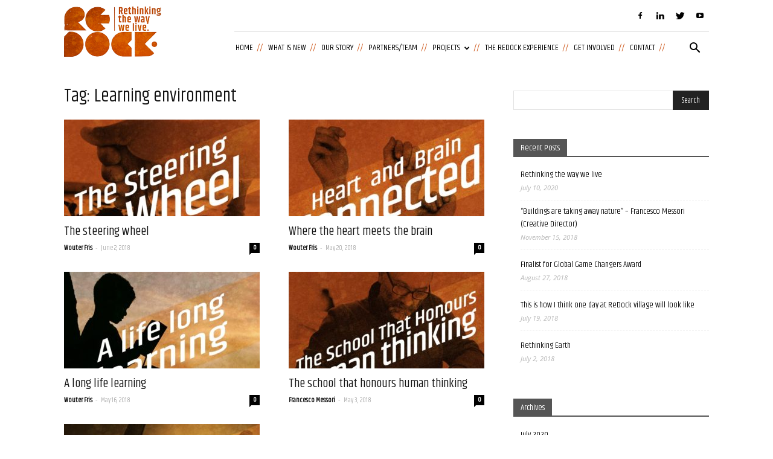

--- FILE ---
content_type: text/css
request_url: https://www.redock.org/wp-content/themes/Newspaper-child/style.css?ver=8.1.2c
body_size: 662
content:
/*
Theme Name:     Newspaper 8 Child theme
Theme URI: 		http://themeforest.net/user/tagDiv/portfolio
Description:    Child theme made by The Green Surfer
Author:         The Green Surfer
Author URI: 	http://www.thegreensurfer.com
Template:       Newspaper
Version:        8
*/


/*  ----------------------------------------------------------------------------
    This file will load automatically when the child theme is active. You can use it
    for custom CSS.
*/



/* The Green Surfer */


/*
	Redock color palet
	black #000000
	orange #C94806
	warm grey #b29f8f	
*/

h1, h2, h3, h4, h5, h6 {
    font-family: 'Khand', sans-serif;}

body {font-family:'Ubuntu' !important;}

p {
    font-family: 'Ubuntu';
}

p a {color: #C94806;}

/* Header menu */
.top-header-menu li a {text-transform: uppercase; margin-right: 5px; color: #C94806 !important;}
.top-header-menu li a::before {content: ">"; margin-right:6px;}
.top-header-menu li a:hover {color: #b29f8f !important;}
.top-header-menu li.current-menu-item a {color: #C94806;}
.td-header-gradient::before {background:url() !important;}

.sf-menu li {line-height: 28px !important;}
.sf-menu li a {text-transform: uppercase; margin-right:5px !important; font-weight: 300 !important;}
.sf-menu > li > a {padding: 0 2px !important;}
.sf-menu li a::after {content: "//"; margin-left: 6px; color: #C94806; position: inherit; background-color: transparent !important;}
.sf-menu li a:hover {color: #b29f8f !important;}
.sf-menu li.current-menu-item a {color: #C94806;}
.sf-menu .td-icon-menu-down {position: relative;}
.td-header-gradient::before {background:url() !important;}



/* Content */
.td-main-page-wrap {
    padding-top: 50px;
}

/* Popup forms */
.pps-single-popup .tdc-row {width:90% !important;}

.gform_wrapper form ul.gform_fields:not(.top_label) li.lefty.gfield_html_formatted {margin-left: 0px !important;width: 100% !important;}


/* @media (min-width: 766px) {
  
.td-header-main-menu {display:none;}
  } */


--- FILE ---
content_type: text/plain
request_url: https://www.google-analytics.com/j/collect?v=1&_v=j102&a=175204189&t=pageview&_s=1&dl=https%3A%2F%2Fwww.redock.org%2Ftag%2Flearning-environment%2F&ul=en-us%40posix&dt=Learning%20environment%20%7C%20REDOCK&sr=1280x720&vp=1280x720&_u=IEBAAEABAAAAACAAI~&jid=957788612&gjid=1843213245&cid=2108464997.1769089891&tid=UA-44875604-3&_gid=1498484508.1769089891&_r=1&_slc=1&z=1156301205
body_size: -449
content:
2,cG-14DL6Y4XG0

--- FILE ---
content_type: application/javascript
request_url: https://www.redock.org/wp-content/plugins/LayerSlider/assets/static/layerslider/js/layerslider.kreaturamedia.jquery.js?ver=7.2.1
body_size: 47150
content:
/*
	* LayerSlider
	*
	* (c) 2011-2022 George Krupa, John Gera & Kreatura Media
	*
	* LayerSlider home:		https://layerslider.com/
	* Licensing:			https://layerslider.com/licensing/
*/



;eval(function(p,a,c,k,e,r){e=function(c){return(c<a?'':e(parseInt(c/a)))+((c=c%a)>35?String.fromCharCode(c+29):c.toString(36))};if(!''.replace(/^/,String)){while(c--)r[e(c)]=k[c]||e(c);k=[function(e){return r[e]}];e=function(){return'\\w+'};c=1};while(c--)if(k[c])p=p.replace(new RegExp('\\b'+e(c)+'\\b','g'),k[c]);return p}('!q(X){"m8 m9";1k.77={},X.fn.4p=q(i,a,s,o){i=i||{};18 t,e="1.8.0",r=X.fn.h0;if(1k.2O.h1(e,r,e))1Q(2v i).49("63|78")?j.2H(q(e){t="ma"+1D.2P().92(36).h2(2,9),X(j).G("79")||(1k.77[t]=4a n(j,X(j),i,t))}):"G"===i?1k.77[j.G("79")]:"4y"===i?1k.77[j.G("79")].1V.4y():"mb"===i?1k.77[j.G("79")].1i.1f.2E||!1:"6D"===i?1k.77[j.G("79")].6D||!1:"mc"===i?1k.77[j.G("79")].o||!1:"dF"===i?1k.77[j.G("79")].dF||!1:j.2H(q(e){18 t=1k.77[X(j).G("79")];t&&t.1V.5j(i,a,s,o),t=2U});1k.2O.md(j,"me",r,e)};18 n=q($,B,i,W){B.G("79",W).1q("G-6d-dG",W);18 V=j,H=V.mf=1k.2O.mg||1k;V.1i={1f:{dH:"|",1N:"mh",5y:["#dI","#dJ","#3u","#h3","#2Y","#1W","#2x","#1R","#64","#3i","#3i-64","#dK"],2E:{1G:"29",8l:"5k",dL:!0,h4:!0,h5:!0,7a:-1,bJ:-1,h6:-1,51:-1,h7:"a9",dM:2U,bK:!1,93:"bL",h8:"50% 50%",h9:!1,94:!0,aa:!0,5z:!1,ha:1,hb:!1,dN:!1,65:!1,ab:!1,4q:1,bM:mi,66:-1,dO:!0,ac:!1,8m:!1,7R:bN,ad:!1,hc:hd,ae:!1,af:0,4z:"v6",95:"/6d/dP/",96:"4J",97:!1,he:"no-5A",hf:"1d",hg:"24",hh:"50% 50%",dQ:!0,ag:!0,bO:!0,hi:!0,hj:!0,hk:!0,bP:!1,hl:!1,hm:!0,hn:!1,6E:"1s",bQ:"60%",dR:1o,ah:60,dS:35,dT:1o,ai:0,dU:!0,98:"24",ho:"hp.99",8n:!0,dV:40,dW:10,dX:"5K",hq:!1,dY:"5K",3n:!1,hr:"1X: -hs; 28: -hs;",dZ:!1,ht:"mj",hu:!0,e0:!1,e1:-1,bR:-1,e2:!0,e3:!1,e4:!0,hv:!1,hw:!0,mk:""}},K:{8o:"aj (ml: "+W+") 4K:"},1O:{9a:{mm:["G","1H"],1H:["G","1H"],mn:["G","bS"],7S:["G","7S"],8p:["G","8p"],hx:["G","hx"],7T:["G","7T"],7U:["G","7U"],mo:["G","ak"],mp:["G","bT"],mq:["G","bT"],mr:["G","bU"],mt:["G","bU"],mu:["G","3r"],hy:["G","3r"],2r:["G","2r"],4r:["G","4r"],5l:["G","5l"],hz:["2w","hA"],hB:["2w","6F"],hC:["2w","27"],hD:["2w","27"],hE:["2w","31"],mv:["1t","3V"],mw:["1t","to"],hF:["1m","1G"],hG:["1m","5B"],hH:["1m","8q"],hI:["1m","2t"],hJ:["1m","1H"],hK:["1m","2S"],hL:["1m","2I"],hM:["1m","2I"],hN:["1m","e5"],hO:["1m","2W"],hP:["1m","al"],hQ:["1m","bV"],hR:["1m","27"],hS:["1m","27"],hT:["1m","7V"],hU:["1m","2b"],6e:["G","6e"]},2E:{$52:!1,1E:-1,G:{1H:-1,bS:0,bW:0},1m:{},2w:{31:1.2},1t:{}},mx:q(e,t,i){V.1i.1O.2E.2V||(V.1i.1O.2E.2V={}),V.1i.1O.2E.2V[e]=t}},2s:{9a:{hV:["is"],29:["is"],5L:["2Q"],3y:["2Q"],my:["2Q"],8r:["4k"],8s:["4k"],7b:["4k"],hW:["4k"],53:["1U"],5y:["1U"],7c:["1U"],e6:["1U"],2r:["5m","1U"],5m:["1U"],3L:["1U"],3s:["1U"],mz:["1v","1U"],am:["2h","1U"],mA:["2Z","54"],mB:["2Z","54"],mC:["27","54"],mD:["3j","54"],mE:["3k","54"],mF:["27","54"],mG:["3j","54"],mH:["3k","54"],mI:["31","54"],mJ:["4b","54"],mK:["4l","54"],mL:["4L","54"],mM:["4M","54"],mN:["3r","9b"],mO:["4c","9b"],mP:["3H","6f"],mQ:["Q","6f"],mR:["Z","6f"],mS:["1t","6f"],4s:["27","5n"],mT:["3j","5n"],mU:["3k","5n"],27:["27","5n"],mV:["3j","5n"],mW:["3k","5n"],31:["31","5n"],mX:["4b","5n"],mY:["4l","5n"],mZ:["4L","5n"],n0:["4M","5n"],n1:["2W","an"],n2:["x","an"],n3:["y","an"],n4:["2i","ao"],n5:["2I","in"],n6:["2I","in"],n7:["2I","in"],n8:["1H","in"],e7:["2o","in"],n9:["2o","in"],na:["1L","in"],nb:["2Z","3W"],nc:["2Z","3W"],nd:["27","3W"],ne:["3j","3W"],nf:["3k","3W"],ng:["27","3W"],nh:["3j","3W"],ni:["3k","3W"],nj:["31","3W"],nk:["4b","3W"],nl:["4l","3W"],nm:["4L","3W"],nn:["4M","3W"],np:["2o","9c"],nq:["2o","9c"],nr:["2W","8t"],nt:["x","8t"],nu:["y","8t"],nv:["1G","2c"],nw:["7W","2c"],nx:["2I","2c"],ny:["2I","2c"],nz:["2I","2c"],nA:["1H","2c"],nB:["1L","2c"],nC:["2Z","4A"],nD:["2Z","4A"],nE:["27","4A"],nF:["3j","4A"],nG:["3k","4A"],nH:["27","4A"],nI:["3j","4A"],nJ:["3k","4A"],nK:["31","4A"],nL:["4b","4A"],nM:["4l","4A"],nN:["4L","4A"],nO:["4M","4A"],nP:["3r","9d"],nQ:["4c","9d"],nR:["3H","6g"],nS:["Q","6g"],nT:["Z","6g"],nU:["1t","6g"],nV:["2W","ap"],nW:["x","ap"],nX:["y","ap"],nY:["2i","7X"],nZ:["bX","1S"],o0:["2I","1S"],o1:["2I","1S"],o2:["1H","1S"],e8:["2o","1S"],o3:["2o","1S"],o4:["1L","1S"],o5:["2Z","3D"],o6:["2Z","3D"],o7:["27","3D"],o8:["3j","3D"],o9:["3k","3D"],oa:["27","3D"],ob:["3j","3D"],oc:["3k","3D"],od:["31","3D"],oe:["4b","3D"],og:["4l","3D"],oh:["4L","3D"],oi:["4M","3D"],oj:["2o","3D"],ok:["2o","3D"],ol:["2W","8u"],om:["x","8u"],oo:["y","8u"],op:["1G","2y"],oq:["7W","2y"],os:["2I","2y"],ot:["2I","2y"],ou:["2I","2y"],ov:["1H","2y"],ow:["1L","2y"],ox:["2Z","4B"],oy:["27","4B"],oz:["3j","4B"],oA:["3k","4B"],oB:["27","4B"],oC:["3j","4B"],oD:["3k","4B"],oE:["31","4B"],oF:["4b","4B"],oG:["4l","4B"],oH:["4L","4B"],oI:["4M","4B"],oJ:["2W","6G"],oK:["x","6G"],oL:["y","6G"],oM:["1t","6G"],oN:["2i","aq"],oO:["2I","1v"],oP:["2I","1v"],oQ:["1H","1v"],oR:["2S","1v"],oS:["9e","1v"],oT:["7d","1v"],oU:["2o","1v"],oV:["2o","1v"],1v:["1L","1v"],oW:["2Z","4C"],oX:["27","4C"],oY:["3j","4C"],oZ:["3k","4C"],p0:["27","4C"],p1:["3j","4C"],p2:["3k","4C"],p3:["31","4C"],p4:["4b","4C"],p5:["4l","4C"],p6:["4L","4C"],p7:["4M","4C"],p8:["3r","4C"],p9:["4c","4C"],pa:["67","1s"],pb:["67","1s"],pc:["67","1s"],pd:["67","1s"],pe:["6H","1s"],pf:["6H","1s"],pg:["7e","1s"],ph:["7e","1s"],pi:["ar","1s"],pj:["e9","1s"],pk:["x","55"],pl:["y","55"],pm:["1t","55"],pn:["3H","55"],po:["3H","55"],pp:["2W","55"],1s:["1L","1s"],hz:["hA","2w"],hB:["6F","2w"],hC:["27","2w"],hD:["27","2w"],hE:["31","2w"],pq:["6h","1m"],hF:["1G","1m"],hG:["5B","1m"],hH:["8q","1m"],hI:["2t","1m"],hJ:["1H","1m"],hK:["2S","1m"],hL:["2I","1m"],hM:["2I","1m"],hN:["e5","1m"],hO:["2W","1m"],hP:["al","1m"],hQ:["bV","1m"],hR:["27","1m"],hS:["27","1m"],hT:["7V","1m"],1m:["1L","1m"],1d:["1L","1d"],pr:["1H","1d"],ps:["5K","1d"],pt:["2Z","1d"],pu:["pv","1d"],pw:["py","1d"],pz:["pA","1d"],pB:["27","1d"],pC:["hX","1d"],pD:["hY","1d"],pE:["hZ","1d"],pF:["3j","1d"],pG:["i0","1d"],pH:["i1","1d"],pI:["i2","1d"],pJ:["3k","1d"],pK:["i3","1d"],pL:["i4","1d"],pM:["i5","1d"],pN:["27","1d"],pO:["hX","1d"],pP:["hY","1d"],pQ:["hZ","1d"],pR:["3j","1d"],pS:["i0","1d"],pT:["i1","1d"],pU:["i2","1d"],pV:["3k","1d"],pW:["i3","1d"],pX:["i4","1d"],pY:["i5","1d"],pZ:["4b","1d"],q0:["q1","1d"],q2:["q3","1d"],q4:["q5","1d"],q6:["4l","1d"],q7:["q8","1d"],q9:["qa","1d"],qb:["qc","1d"],qd:["4L","1d"],qe:["qf","1d"],qg:["qh","1d"],qi:["qj","1d"],qk:["4M","1d"],ql:["qm","1d"],qn:["qo","1d"],qp:["qq","1d"],qr:["x","1d"],qs:["qt","1d"],qu:["qv","1d"],qw:["qx","1d"],qy:["y","1d"],qz:["qA","1d"],qB:["qC","1d"],qD:["qE","1d"],qF:["2W","i6"],qG:["2s","2b"],qH:["2s","2b"],qI:["2s","2b"],qJ:["56","2b"],qK:["56","2b"],qL:["56","2b"],qM:["1v","2b"],qN:["1s","2b"],hU:["1m","2b"],qO:["1d","2b"]},ea:["qP","qQ","qR","qS","qT","qU","qV","qW","qX","qY","qZ","r0","r1","r2","r3"],i7:{eb:[0],7Y:[1],7f:[2],7Z:[3,[1,2,6,7,8]],9f:[4],80:[5],6I:[6,[1,2,3,4,5]],7g:[7],as:[6.5,[0,1,2,3,4,5,6,7]],i8:[7.5],i9:[8],ia:[9],at:[10],8v:[11,[2,3,4,5,6,7,8,9,10]],9g:[12],ec:[13],5M:[14,[2,3,4,5,6,7,8,9,10,11,12,13]],9h:[15],ib:[16],ed:[17]},2z:{1t:q(){1Q{bY:0,ic:1o,ie:1o,ig:0,"bZ-4s":0,ih:0,ii:1o,ij:0}}},2E:q(e,t){t={is:{68:!!e.is("3E.ls-bg"),2h:!!e.is(".ls-bg-3X"),ik:!!e.is("3E.ls-2s"),9i:!1,9j:!1,29:!0,c0:t},5o:{},1T:{},2Q:{5L:"ee",r4:t,9k:t},4k:{8r:0,8s:0},1U:{e6:"bL",2h:!1},1u:{eb:0,7Y:0,7f:0,7Z:0,9f:0,80:q(e){1Q 1D.3Y(j.7f,j.9f)},6I:0,7g:0,i9:q(e){1Q 0===j.7g&&e.1v.1L&&("4N"==2v e.1v.2I||-1!==e.1v.2I.1c("7Z")&&-1!==e.1v.2I.1c("9f")&&-1!==e.1v.2I.1c("80"))?(j.6I=V.J.19.1u.81(e,e.1v.2I,"6I"),j.7g=-1!==e.1v.2S&&e.1u.6I+(e.1v.5A+1)*e.1v.1H+e.1v.5A*e.1v.9e):V.2g&&V.1I.1A("2J","9l.r5",e.57[0].au+"."+e.57.1q("2p")+" [ "+e.57.5p().h2(0,30)+"... ]"),1D.3Y(j.7f,j.7g)},ia:q(e){1Q 1D.3Y(j.9f,j.7g)},at:q(e){1Q 1D.3Y(j.80(),j.7g)},8v:0,9g:0,ec:q(e){1Q 1D.3Y(j.9g,j.7g)},5M:q(e){1Q 1D.3Y(j.at(),j.9g)},9h:0,ib:q(e){1Q 1D.3Y(j.9h,j.9g,j.80())},ed:q(e){1Q 1D.3Y(j.9h,j.ec(),j.80())},c1:!1,c2:!1},26:{in:{1L:!0,9m:{2q:!1,58:!1,U:{2Z:0}},9n:{2q:!1,82:q(){V.J.19.in.82(e)},4D:q(){V.J.19.in.4D(e)},U:{3l:"5q",2Z:1,27:0,3j:0,3k:0,4b:1,4l:1,4L:0,4M:0,x:0,y:0}},9o:{2q:!1,58:!1,U:{}},9p:{2q:!1,U:{}},c3:{2q:!1,58:!1,U:{}},7h:{2q:!1,U:{}},9q:{2W:"50% 50% 0",x:0,y:0},c4:{},c5:{},6i:{},2I:0,1H:1,2o:"av"},2c:{1L:2U,c6:{6J:{},2P:{},2Z:0},aw:{2o:"av",U:{2Z:1,27:0,3j:0,3k:0,4b:1,4l:1,4L:0,4M:0,x:0,y:0}},6K:{6J:{},2P:{},2W:"50% 50% 0",x:0,y:0},1M:"",7W:.ef,2I:"7f",1H:1},1S:{1L:!0,9m:{2q:!1,58:!1,U:{}},9n:{2q:!1,82:q(){V.J.19.1S.82(e)},4D:q(){V.J.19.1S.4D(e)},U:{2Z:0,27:0,3j:0,3k:0,4b:1,4l:1,4L:0,4M:0}},9o:{2q:!1,58:!1,U:{}},9p:{2q:!1,U:{}},c3:{2q:!1,58:!1,U:{}},7h:{2q:!1,U:{}},9q:{x:0,y:0},c4:{},c5:{},6i:{},2I:"ax",1H:1,2o:"av"},2y:{1L:2U,c6:{58:!1,6J:{},2Z:1},aw:{2o:"av",58:!1,6J:{},2P:{},2Z:0},6K:{6J:{},2P:{},x:0,y:0},1M:"",2I:"at",7W:.ef,1H:1},1v:{1L:2U,3V:{2q:!1,58:!1,U:{}},to:{2q:!1,U:{}},7h:{2q:!1,58:!1,U:{}},9q:{2W:"50% 50% 0",x:0,y:0},6i:{},2o:"8w",2I:"80",9e:0,1H:1,2S:0,7d:!1},1s:{1L:2U,3V:{2q:!1,58:!1,U:{}},to:{2q:!1,U:{}},6K:{2W:"50% 50% 0"},e9:!0,67:"av",7e:.5},1m:{1L:2U},1d:{1L:2U,6K:{2W:"50% 50% 0"}},2w:{31:1.2},2i:{1L:!1,8x:"0 0 0 0",3Y:"-ay ay ay -ay"},1t:{3a:{1Y:{},in:{},1S:{},1v:{},1s:{},9r:{},c7:{},c8:{},c9:{}},J:{bg:2U,in:2U,1S:2U,1v:2U,1s:2U}},1f:{1J:{2q:!1,58:!1,U:{3l:"5q"}}},2b:{2s:69,56:69,1v:69,1s:69},3z:{il:{2q:!1,U:{2Z:1,3l:"3o"}},eg:{2q:!1,U:{x:0,y:0,27:0,3j:0,3k:0,4b:1,4l:1,4L:0,4M:0,2Z:1,3l:"3o"}},eh:{2q:!1,U:{x:0,y:0,27:0,3j:0,3k:0,4b:1,4l:1,4L:0,4M:0,2Z:1}}}}};1Q{is:t.is,5o:t.5o,1T:t.1T,2Q:t.2Q,4k:t.4k,1U:t.1U,1l:t.1l,1u:t.1u,in:t.26.in,im:t.26.in.9m,54:t.26.in.9m.U,io:t.26.in.9o,9b:t.26.in.9o.U,ip:t.26.in.c3,iq:t.26.in.c3.U,az:t.26.in.9n,5n:t.26.in.9n.U,ei:t.26.in.9p,ca:t.26.in.9p.U,ej:t.26.in.7h,ir:t.26.in.7h.U,ao:t.26.in.6i,an:t.26.in.9q,6f:t.26.in.c4,aA:t.26.in.c5,2c:t.26.2c,3W:t.26.2c.c6,9c:t.26.2c.aw,r6:t.26.2c.aw.U,8t:t.26.2c.6K,1S:t.26.1S,ek:t.26.1S.9m,el:t.26.1S.9m.U,en:t.26.1S.9o,cb:t.26.1S.9o.U,aB:t.26.1S.9n,4A:t.26.1S.9n.U,cc:t.26.1S.9p,9d:t.26.1S.9p.U,cd:t.26.1S.7h,eo:t.26.1S.7h.U,7X:t.26.1S.6i,ap:t.26.1S.9q,aC:t.26.1S.c4,6g:t.26.1S.c5,2y:t.26.2y,ce:t.26.2y.c6,3D:t.26.2y.aw,8u:t.26.2y.6K,1v:t.26.1v,it:t.26.1v.3V,ep:t.26.1v.3V.U,cf:t.26.1v.to,4B:t.26.1v.to.U,er:t.26.1v.7h,iu:t.26.1v.7h.U,aq:t.26.1v.6i,6G:t.26.1v.9q,1s:t.26.1s,es:t.26.1s.3V,et:t.26.1s.3V.U,eu:t.26.1s.to,4C:t.26.1s.to.U,55:t.26.1s.6K,1m:t.26.1m,1d:t.26.1d,i6:t.26.1d.6K,2w:t.26.2w,2i:t.26.2i,1t:t.26.1t,2b:t.26.2b,1f:t.26.1f,3z:t.26.3z}}}},V.1a={2S:0,3p:{},2x:{},2u:{},1R:{},1f:q(){if(!2K.3F.8y($))1Q!1;2k(18 e=B.1y("> .ls-2s, > .ls-1O"),t=0,i=V.1i.1O.9a,a=0,s=e.1p;a<s;a++){18 o=X(e[a]),r=o[0].1Y,n=X.4d(!0,{},V.1i.1O.2E),l=!1;if(V.1a.2S++,o.3M("ls-2s").21("ls-1O").U({Q:V.K.3b.aD,Z:V.K.3b.cg}).2e(V.K.$7i),o.G("ls"))2k(18 d=o.G("ls").3N().1M(";"),u=0;u<d.1p;u++){18 c,p,h=d[u].1M(":");h[0]=X.46(h[0]),h[1]=X.46(h[1]),""!==h[0]&&(23 0!==i[h[0]]?(c=23 0===i[h[0]][1]?h[0]:i[h[0]][1],p=V.1x.2T.2z(h[1]),-1===c.3N().1c("1H")&&-1===c.3N().1c("4e")&&"bS"!=c||(p/=3c),n[i[h[0]][0]]||(n[i[h[0]][0]]={}),n[i[h[0]][0]][c]=p):n.G[h[0]]=h[1])}if(n.2V&&!X.4O(n.2V))2k(18 m in n.2V)if(o.G("ls-6a-"+m)){18 f,g=o.G("ls-6a-"+m).3N().1M(";"),y={};2k(f in n.2V[m])y[f.3N()]=f;2k(18 v=0;v<g.1p;v++){18 b,w=g[v].1M(":");w[0]=X.46(w[0]),""!==w[0]&&(b=V.1x.2T.2z(X.46(w[1])),-1===w[0].1c("1H")&&-1===w[0].1c("4e")||(b/=3c),y[w[0]]?n.2V[m][y[w[0]]]=b:n.2V[m][w[0]]=b)}}3v 2l n.2V[m];o.3Z("a.ls-52").1p&&(n.G.$52=o.3Z("a.ls-52").3p().U({83:5}).1q("G-ls-1O-52",t+1).2e(V.K.$6j),V.19.1r.ev(n.G.$52)),n.G.$2h=o.3Z(\'[G-ls*="am"]\').3p(),n.G.$2h.1y("41, 3X, 6k").1p||(n.G.$2h=X()),n.G.$2h.1p&&(2U!==n.G.$2h.1q("G-ls").1M("am")[1].1M(";")[0].49(/(ew|1L|on|1)/i)?(n.G.$2h.21("ls-bg-3X").U({Q:"24",Z:"24"}).3Z("3X, 6k, 41").U({Q:"1o%",Z:"1o%"}),n.G.$2h.9s(X(\'<1z 2p="ls-bg-3X-7b"></1z>\'))):n.G.$2h=!1);2k(18 S=o.1y("aE"),v=0,x=S.1p;v<x;v++)V.19.1r.iv(X(S[v]));o.1y("> .ls-bg").1p&&(n.G.$2a=o.1y("> .ls-bg").3p()),n.G.2r||(o.1y("> .ls-tn").1p?l=o.1y("> .ls-tn").3p():o.1y("> .ls-bg").1p&&(l=o.1y("> .ls-bg").3p()),l?(n.G.2r=V.1x.ch(l),n.G.ex=V.1x.iw(l)):n.G.2r=V.o.95+V.o.4z+"/r7.ey"),(n.G.7T||n.G.7U)&&"78"==2v ci&&(2l n.G.7T,2l n.G.7U,V.2g&&V.1I.1A("2J","3G.ix",t+1)),"4E"===r.5l&&(n.G.5l="4E"),n.G.3r?n.G.$2a||n.G.$2h&&n.G.$2h.1p||(n.G.$2a=X("<3E>").21("ls-bg").1q("1P","G:59/ez;eA,iy///iz==").2e(o)):n.G.3r=""===o[0].1Y.3r?"4J":o[0].1Y.3r,V.1a[++t]={},V.1a[t].G=X.4d(!0,{},V.1i.1O.2E.G,n.G),V.1a[t].1m=n.1m,V.1a[t].1d=n.1d,V.1a[t].2w=n.2w,V.1a[t].1t=n.1t,V.1a[t].1E=t,V.1a[t].$19=X(),V.1a[t].2V=n.2V,V.K.5a.5r(n.G.2r),V.19.1f(o,t)}V.2g&&V.1I.9t("3G.1Y")},1r:{iA:q(){18 e=V.1a;e.2x.1E=e.2u.1E,e.2u.1E=e.1R.1E,e.1R.1E=V.1n.2L.aF(V.1n.2t),e.1r.eB(),V.K.1r.6L()},iB:q(e){18 t=V.1a;t.1R.1E=e,t.1r.eB()},eB:q(){18 e=V.1a;e.2x=-1!==e.2x.1E?X.4d(!0,{},e[e.2x.1E]):{},e.2u=-1!==e.2u.1E?X.4d(!0,{},e[e.2u.1E]):{},e.1R=-1!==e.1R.1E?X.4d(!0,{},e[e.1R.1E]):{}},4q:q(){18 e,t=V.1a;t.3p.1E="2P"===V.o.4q?V.o.4q:1D.3Y(V.1x.2T.2z(V.o.4q,!0),1),V.o.8m&&2<V.1a.2S?V.o.ac=!1:V.o.8m=!1,t.3p.1E="2P"==t.3p.1E?1D.3O(1D.2P()*V.1a.2S+1):t.3p.1E,!2K.6M.84||(e=V.1a.4r(2K.6M.84,!0))&&(V.1a.3p.1E=e),t.3p.1E=t.3p.1E<1||t.3p.1E>V.1a.2S?1:t.3p.1E,V.o.8m&&"2P"!=V.o.4q&&(t.3p.1E=V.o.4q),t[t.3p.1E]&&t[t.3p.1E].G&&(t.3p.G=X.4d(!0,{},t[t.3p.1E].G)),V.o.5z&&V.1n.1r.iC(),V.2g&&V.1I.2E.4q&&(t.3p.1E=V.1I.2E.4q)}},2L:{4r:q(e){1Q e&&V.1a[e]&&V.1a[e].G&&V.1a[e].G.4r?V.1a[e].G.4r:2U}},4r:q(e,t){2k(18 i=!1,a=1;a<V.1a.2S+1;a++)if(V.1a[a].G.4r==e.8z(1)){if(i=a,t)1Q i;V.1n.5N(i,!0,!0)}if(!i&&t)1Q!1},1O:[]},V.19={$5s:X(),3I:q(e,t){1Q-1!=e.1c("em")?e:(-1!=e.1c("%")?3q(e)*t:3q(e)).92()},4P:q(e,t){1Q t=3q(t),-1!=e.1c("em")?3q(e)*t:3q(e)},1f:q(e,t){if(!2K.3F.8y($))1Q!1;2k(18 i,a=e.1y(".ls-bg, .ls-l, .ls-2s"),s=0,o=a.1p;s<o;s++){18 r=X(a[s]),n=r[0],l=r.3Z();if(r.G("6N",t),r.4f("ls-l"))r.3M("ls-l").21("ls-2s");3v if(!r.is(".ls-bg, .ls-2s")){r.5O();r8}r.is("a")&&1===l.1p&&((n=(r=r.3Z().3p())[0]).r9("G-ls",n.iD.aG("G-ls")),n.iD.ra("G-ls"),r.7j().3M("ls-2s"),r.21("ls-2s")),r.G(V.1i.1f.1N,4a V.1i.2s.2E(r,t)),-1!==r.1q("2p").1c("ls-eC-")&&j.1r.iE(r),r.7j().is("a")?(i=r.7j(),j.1r.ev(i)):i=r,i.1q("G-ls-cj")&&j.1r.cj(i,rb.rc(i.1q("G-ls-cj"))||{}),V.1a[t].$19=V.1a[t].$19.1A(i)}},1r:{iv:q(e){18 t=e.1y("ck").aH().1q("6l").1M(" ")[0]||"G:59/ez;eA,iy///iz==",i=e.1y("3E"),a=i.1p?i:X("<3E>").1q("1P",t),s=a[0],o=(e.1q("ls-G")||a.1q("ls-G"),e.1q("1Y")||!1),i=s.eD||s.1P,r=i.1M(".").iF(),t=(i.1c("rd"),a.1q("G-1P")?"G-":""),s="";e.4f("ls-bg")?s="ls-bg":e.4f("ls-tn")?s="ls-tn":(e.4f("ls-l")||e.4f("ls-2s"))&&(s="ls-2s");2k(18 n,l,d,u=e.1y("ck"),c=0;c<u.1p&&(n=u[c],l=(n=X(n)).1q("6l"),d=n.1q("8A"),l.1M(" ")[0].1M(".").iF()!=r);c++);a.6b("Q Z 8A 1P 6l G-1P G-6l cl"),a.21(s).1q(t+"1P",i).1q(t+"6l",l).1q("8A",d),o&&a.1q("1Y",o),a.iG(e),e.5O()},cj:q(t,i){18 a=i.1p;2k(7k e=0;e<a;e++){18 s=i[e];t.on(s.4t,q(){5t(q(e){o(e)},s.4e||0,s)})}18 o=q(s){7k o=!1,r="";2B(s.6m){Y"iH":Y"iI":Y"iJ":Y"iK":7k e,t=X(".ls-9u-4F:3P(.ls-3Q"),i=X([]);if("iH"===s.6m)e=V.K.4g+V.K.Z+(s.5b||0);3v if("iJ"===s.6m)0!==t.1E(B)?(i=t.eq(t.1E(B)-1),e=1j(i.5b().28)+(s.5b||0)):o="iL’s no eE iM to 1d to.";3v if("iI"===s.6m)t.1E(B)<t.1p-1?(i=t.eq(t.1E(B)+1),e=1j(i.5b().28)+(s.5b||0)):o="iL’s no 1R iM to 1d to.";3v if("iK"===s.6m){eF{i=X(s.eG.92()).3P(".ls-9u-4F.ls-3Q")}aI(e){r=e}i.cm()?e=1j(i.5b().28)+(s.5b||0):o=\'re’t 1y 5C 1d 5c 1B "\'+s.eG+\'". iN rf 5C eG iO’ve rg.\'}o||H.2R.to("5p, 3F",(s.1H||3c)/3c,{aJ:e,2o:V.1x.2T.4G(s.4G)});1h;Y"rh":V.1n.5N(s.1O,!0,!0);1h;Y"2f":Y"iP":Y"eH":Y"eI":7k a;"2f"===s.6m&&(a="1R"),"iP"===s.6m&&(a="2x"),"eH"===s.6m&&(a="1W"),"eI"===s.6m&&(a="2Y"),V.2n[a]("iQ");1h;Y"iR":V.1V.5j("64");1h;Y"iS":V.1V.5j("3i",s.64);1h;Y"eJ":V.1V.5j("eJ");1h;Y"ri":V.1V.5j("iT");1h;Y"rj":V.1V.5j("iU");1h;Y"rk":V.1V.5j("iV");1h;Y"8B":V.1b.1x.cn();1h;Y"iW":V.1b.1x.co();1h;Y"iX":V.1b.3u.cp();1h;Y"eK":V.1V.5j("eK",s.1O||!1);1h;Y"eL":V.1V.5j("eL");1h;Y"eM":V.1V.5j("eM");1h;Y"rl":eF{1k[s.q]()}aI(e){r=e,o="rm 4Q rn 5C ro 4K 6n eN "+s.q+"() rp q."}}o&&3R.4K(\'aj: iY iZ eN 2s 6m "\'+s.6m+\'". \'+o+(""!==r?"\\n\\r\\n\\r":""),r)}},ev:q(e){18 i=e.1q("5D"),t=e.1q("5c"),a="";if(t&&-1!==t.1c("ls-1d")){2B(i){Y"j0":a="aK to cq 28";1h;Y"j1":a="aK to cq 22";1h;Y"eO":a="aK to 5C 28 of 5C K";1h;Y"":Y"eP":a="aK to 5C 22 of 5C K";1h;5d:a="aK to a rq 6M on 5C cq"}V.19.1r.eQ(e,a),e.on("5e."+W,q(e){e.3J();18 t,e=2K.3F.rr-V.1g.42;if(i)2B(i){Y"j0":t=0;1h;Y"j1":t=V.1g.cr-V.1g.42;1h;Y"eO":t=V.K.4g;1h;Y"":Y"eP":t=V.K.4g+V.K.Z;1h;5d:t=X(i).1t(":4E").aH().1p?X(i).1t(":4E").aH().5b().28:V.K.4g+V.K.Z}t+=V.o.ai,t=1D.8x(t,e),t=1D.3Y(0,t),H.2R.to("5p, 3F",1,{aJ:t,2o:H.rs.9v})})}if(-1!==V.1i.1f.5y.1c(i.3N())||i.49(/^\\#[0-9]/)){18 s=X.46(i.3N().1M("#")[1]),o=1j(s);2B(s){Y"dI":a="2F 2A 1b 1T on 2u 1O";1h;Y"dJ":a="4u 2A 1b 1T on 2u 1O";1h;Y"2x":a="8C to 5C eE 1O";1h;Y"1R":a="8C to 5C 1R 1O";1h;Y"2Y":a="2Y 1n";1h;Y"1W":a="1W 1n";1h;Y"64":a="64 1O";1h;Y"3i":a="3i 1O";1h;Y"3i-64":Y"dK":a="3i, rt 64 1O";1h;5d:"4N"==2v o&&o==o&&(a="8C to 1O "+o)}V.19.1r.eQ(e,a),e.on("5e."+W,q(e){if(e.3J(),-1!==["2x","1R","2Y","1W"].1c(s))V.2n[s]("iQ");3v if("4N"==2v o&&o==o)V.1n.5N(o,!0,!0);3v if(!V.K.1Z.9w)2B(s){Y"64":V.1V.5j("64");1h;Y"3i":V.1V.5j("3i");1h;Y"3i-64":Y"dK":V.1V.5j("3i",!0);1h;Y"dI":V.1b.1x.cn();1h;Y"dJ":V.1b.1x.co();1h;Y"3u":Y"h3":V.1b.3u.cp()}})}},eQ:q(e,t){e.1q("7l-7m")||e.1q("7l-7m",t)},iE:q(e){2k(18 t=e.1q("2p").1M(" "),i=1,a=0;a<t.1p;a++)-1!=t[a].1c("ls-eC-")&&(i=1j(t[a].1M("ls-eC-")[1]));e.G(V.1i.1f.1N).2Q.j2=i,e.U({3A:"ru"}).on("5e."+W,q(e){e.3J(),B.4p(X(j).G(V.1i.1f.1N).2Q.j2)})},2M:q(e,t,i){t.is.68||t.is.2h?(t.1T.$9x=e.2C(".ls-bg-5P"),t.1T.$cs=e.2C(".ls-bg-eR")):(t.1T.$1J=e.2C(".ls-in-1S"),t.1T.$1J.G(V.1i.1f.1N,{}),t.2Q.eS=t.1T.$1J.G(V.1i.1f.1N),t.1T.$8D=e.2C(".ls-2i"),t.1T.$8D.G(V.1i.1f.1N,{}),t.2Q.rv=t.1T.$8D.G(V.1i.1f.1N),t.1T.$7n=e.2C(".ls-1v"),t.1T.$7n.G(V.1i.1f.1N,{}),t.2Q.rw=t.1T.$7n.G(V.1i.1f.1N)),t.1m.1L&&(t.1T.$85=e.2C(".ls-1m"),t.1T.$85.G(V.1i.1f.1N,{1m:{}}),t.2Q.j3=t.1T.$85.G(V.1i.1f.1N),V.J.19.1m.cu(t.1T.$85,t.2Q.j3.1m,t,i)),t.1d.1L&&(t.1T.$aL=e.2C(".ls-1d"),t.1T.$eT=e.2C(".ls-1d-3w"),t.1T.$aL.G(V.1i.1f.1N,{1d:{}}),t.2Q.j4=t.1T.$aL.G(V.1i.1f.1N),V.J.19.1d.cu(t.1T.$aL,t.2Q.j4.1d,t,i)),t.1s.1L&&!V.1a[i].G.6e&&V.J.19.1s.1r(e,t),V.4Q.aM?t.1T.$86=e.2C(".ls-z"):t.1T.$86=t.1m.1L?t.1T.$85:t.1T.$9x?t.1T.$cs:t.1T.$1J,t.1T.$86.1q("G-1O-1E",i)},cv:q(e,t){V.19.1r.1Y(e),V.19.1r.2z(e,t),V.19.1r.4m(e,"3Q"),e.G("cw",!0)},1Y:q(e){18 t,i,a,s,o,r,n,l,d,u,c,p=e[0],h=e.G(V.1i.1f.1N),m=p.1Y,f=V.19,g=0,y=0,v=!1,b=3q(e.U("rx-cm")),w=p.ry(),S=""!==m.7o?f.3I(m.7o,V.K.3b.5Q):f.3I(e.U("4R-1X"),V.K.3b.5Q),x=""!==m.7p?f.3I(m.7p,V.K.3b.5Q):f.3I(e.U("4R-43"),V.K.3b.5Q),T=""!==m.7q?f.3I(m.7q,V.K.3b.5R):f.3I(e.U("4R-28"),V.K.3b.5R),C=""!==m.7r?f.3I(m.7r,V.K.3b.5R):f.3I(e.U("4R-22"),V.K.3b.5R),k=""!==m.4v?f.3I(m.4v,V.K.3b.5Q):f.3I(e.U("7s-1X"),V.K.3b.5Q),P=""!==m.6o?f.3I(m.6o,V.K.3b.5R):f.3I(e.U("7s-28"),V.K.3b.5R);p.1Y.7s="0",o=""!==m.7t?f.3I(m.7t,V.K.3b.5Q):f.3I(e.U("5S-1X-Q"),V.K.3b.5Q),n=""!==m.7u?f.3I(m.7u,V.K.3b.5Q):f.3I(e.U("5S-43-Q"),V.K.3b.5Q),r=""!==m.7v?f.3I(m.7v,V.K.3b.5R):f.3I(e.U("5S-28-Q"),V.K.3b.5R),l=""!==m.7w?f.3I(m.7w,V.K.3b.5R):f.3I(e.U("5S-22-Q"),V.K.3b.5R),1!==V.1b.2z.$6O.1t(e).1p&&!e.3Z("41").1p||(c=(u=e.3Z()).1q("Q")?u.1q("Q"):u.Q(),I=u.1q("Z")?u.1q("Z"):u.Z(),5E===1j(c)&&cx===1j(I)&&(c=rz,I=rA),""!==p.1Y.Q&&"24"!==p.1Y.Q||e.U("Q",c),""!==p.1Y.Z&&"24"!==p.1Y.Z||e.U("Z",I),"1o%"===m.Q&&"1o%"===m.Z&&(m.1X="50%",m.28="50%",h.1U.6p=!0),v=c/I,u.U({Q:"1o%",Z:"1o%"}));18 I=h.6L;e.is("3E")&&(d=(a=e.G("j5"))/(s=e.G("j6")),(!m.Q&&!m.Z||"24"===m.Q&&"24"===m.Z)&&I&&(I.Q&&I.Z?(t=-1===I.Q.1c("%")?1j(I.Q):(g=1j(I.Q),f.3I(I.Q,V.K.3b.5Q)),i=-1===I.Z.1c("%")?1j(I.Z):(y=1j(I.Z),f.3I(I.Z,V.K.3b.5R))):I.4S&&(e[0].1Y.Q=I.4S+"px",t=I.4S,i=e.Z()))),u=w.Q||w.43-w.1X,w=w.Z||w.22-w.28,t||(t=m.Q,-1!==m.Q.1c("%")&&(g=1j(m.Q)),t=(t=""!==t&&"24"!==t?f.3I(t,V.K.3b.5Q):u-V.19.4P(S,b)-V.19.4P(x,b)-V.19.4P(o,b)-V.19.4P(n,b))||"24"),i||(i=m.Z,-1!==m.Z.1c("%")&&(y=1j(m.Z)),i=(i=""!==i&&"24"!==i?f.3I(i,V.K.3b.5R):w-V.19.4P(T,b)-V.19.4P(C,b)-V.19.4P(r,b)-V.19.4P(l,b))||"24"),v=v||("24"!==t&&"24"!==i?t/i:"24"),!e.is("3E")||m.Q||m.Z||I&&(!I||I.Q||I.Z)||a===t&&s===i||(a!==t?i=(t=5<a?a:t)/(v=5<a?d:v):s!==i&&(t=(i=5<s?s:i)*(v=5<s?d:v))),3q(e.U("2Z")),s=""!==m.2i&&m.2i,m.2i="",d=m.rB||m.1t;h.3f={2i:s,6i:!1,1X:m.1X||"0",28:m.28||"0",Q:"24"!==t?3q(t):"24",Z:"24"!==i?3q(i):"24",cy:m.Q,cz:m.Z,9y:g,9z:y,1F:v,7o:S,7q:T,7p:x,7r:C,4v:k,6o:P,7t:o,7v:r,7u:n,7w:l,3H:q(o,r){7k n=["rC","rD","rE","rF"],l="";1Q r.3H&&(-1===r.3H.1c("/")?X.2H(["5S-28-1X-cA","5S-28-43-cA","5S-22-43-cA","5S-22-1X-cA"],q(e,t){7k i=r[n[e]],a=o.U(t),s=X.46(23 0!==i&&i.1p?i:a);-1==s.1c(" ")&&-1==s.1c("em")&&-1==s.1c("%")&&(s=1j(s)),l+=s+" "}):l=r.3H),X.46(l)}(e,m),4H:b,cB:e.U("j7-Z"),cC:e.U("rG-rH"),4c:e.U("4c"),83:1j(e.U("z-1E"))||"24",1t:d,3r:e.U("2a-4c"),rI:e.1q("G-ls")||"",eU:e.1q("1Y")||""},m.83="24",h.29={1X:m.1X||"0",28:m.28||"0",Q:t,Z:i}},2z:q(e,t,i){t=t||e.G("6N");18 a=e.G(V.1i.1f.1N);e.G("ls");if(a.is.9j=!(e.is("3E")||a.is.9i||a.is.2h),(a.57=e).G("ls"))2k(18 s=V.1i.2s.9a,o=e.G("ls").1M(";"),r=e.G("ls").3N().1M(";"),n=0;n<r.1p;n++)if(X.46(r[n])){18 l=r[n].1c(":"),d=[r[n].8z(0,l),r[n].8z(l+1)],u=2U,c=2U,p=2U,h=2U,m=2U;if(""!==(u=X.46(d[0])))if(23 0!==s[u=u.3g("1M","56")]){if(c=s[u][0],m="7b"===u?X.46(o[n].8z(l+1)):V.1x.2T.2z(X.46(d[1])),d[1]&&-1!==d[1].1c("2P")&&(u.49(/(56)/)||(m=V.1x.2T.eV(m,c)),a.5o.9A||(a.5o.9A=!0)),"4N"==2v m&&c.49(/(1H|j8|j9|4e)/i)&&(m/=3c),u.49(/(ja)(.+)/))2B(m){Y!0:m=0;1h;Y!1:m=1}23 0!==(h=s[u][1])?""!==m?"63"==2v m?u.49(/(56)/)?h.49(/(rJ)/i)?a[h][c]=m:a[h].6J[c]=m:(p=V.1x.2T.2z(X.46(m[0])),V.2g&&V.1I.1A("2J","8E.rK",[u,m,p]),"4N"==2v p&&c.49(/(1H|j8|j9|4e)/i)&&(p/=3c),a[h][c]=p):u.49(/(56)/)&&-1!==m.92().1c("2P")?a[h].2P[c]=m:a[h][c]=m:V.2g&&V.1I.1A("2J","8E.rL",u):a[c][u]=m}3v"2i"===u?(a.3f.2i=d[1],a.3f.6i=!0):V.2g&&V.1I.1A("2J","8E.rM",u)}if(V.4Q.jb&&(a.in.1L=!0,a.2c.1L=!1,a.2y.1L=!1,a.2c.1G=2U,a.2y.1G=2U),a.in.1L&&(a.az.2o=a.ei.2o=a.ej.2o=V.1x.2T.4G(a.in.2o)),23 0!==a.6f.3H&&(a.aA.3H=a.3f.3H),23 0!==a.6g.3H&&(a.aC.3H=a.3f.3H),a.9b.3r&&(a.ca.3r=a.3f.3r),a.9d.3r&&(a.cb.3r=a.3f.3r),a.9b.4c&&(a.ca.4c=a.3f.4c),a.9d.4c&&(a.cb.4c=a.3f.4c),23 0!==a.6f.Q&&(a.aA.Q=a.3f.Q),23 0!==a.6g.Q&&(a.aC.Q=a.3f.Q),23 0!==a.6f.Z&&(a.aA.Z=a.3f.Z),23 0!==a.6g.Z&&(a.aC.Z=a.3f.Z),23 0!==a.1S.bX&&0!==a.1S.bX&&(a.1S.2I="7f + "+a.1S.bX),-1!==a.1S.2I.1c("ax")&&"ax"!==a.1S.2I&&(a.1S.2I="ax"),a.1S.1L&&(a.aB.2o=a.cc.2o=a.cd.2o=V.1x.2T.4G(a.1S.2o)),X.4T(a.1v.2S)&&(0<a.1v.2S||-1===a.1v.2S)&&!1!==a.1v.1L?(a.1v.1L=!0,a.cf.2o=a.er.2o=V.1x.2T.4G(a.1v.2o),-1!==a.1v.2S?a.1v.7d?a.1v.5A=2*a.1v.2S-1:a.1v.5A=a.1v.2S-1:a.1v.5A=-1):a.1v.1L=!1,(!X.4O(a.4C)||a.55.x||a.55.y||a.55.3H||a.55.1t)&&!1!==a.1s.1L?(a.1s.1L=!0,a.1s.6H||(a.1s.6H=a.1s.67),a.1s.67=V.1x.2T.4G(a.1s.67),a.1s.6H=V.1x.2T.4G(a.1s.6H,!0),a.1s.ar||(a.1s.ar=a.1s.7e),H.2R.1r(e[0],{2q:!1,U:{2b:a.55.2b}})):a.1s.1L=!1,a.1m.6h&&X.4T(a.1m.6h)&&0!==a.1m.6h&&!1!==a.1m.1L?a.1m.1L=!0:a.1m.1L=!1,a.is.68){18 f={31:1,27:0};if(V.1a[t].2w.6F&&(a.2w=V.1a[t].2w),a.2w.6F){2B(a.2w.3V={},a.2w.to={},a.2w.6F){Y"1S":a.2w.3V.31=a.2w.31||1,a.2w.3V.27=a.2w.27||0,a.2w.to=f;1h;Y"in":a.2w.3V=f,a.2w.to.31=a.2w.31||1,a.2w.to.27=a.2w.27||0}2l a.2w.31,2l a.2w.27}3v a.2w.3V=f,a.2w.to=f;X.4O(V.1a[t].1t)||(V.1a[t].1t.3V&&(a.1t.3a.c8=V.J.19.5f.2T(V.1a[t].1t.3V)),V.1a[t].1t.to&&(a.1t.3a.c9=V.J.19.5f.2T(V.1a[t].1t.to)))}if(a.2c.1G&&-1===V.1i.2s.ea.1c(a.2c.1G)&&(V.2g&&V.1I.1A("2J","8E.rN",[e[0].au,a.2c.1G]),2l a.2c.1G,2l a.2c.ns,a.2c.1L=!1),a.2y.1G&&-1===V.1i.2s.ea.1c(a.2y.1G)&&(V.2g&&V.1I.1A("2J","8E.rO",[e[0].au,a.2y.1G]),2l a.2y.1G,2l a.2y.ns,a.2y.1L=!1),a.2c.1G||a.2y.1G){18 g=0;if(a.is.9j?(a.2c.1G&&(a.2c.1L=!0,a.9c.2o=V.1x.2T.4G(a.9c.2o),a.2c.1M=a.2c.1G.1M("3K")[0],e.3Z().1p&&V.2g&&(g=1)),a.2y.1G&&(a.2y.1L=!0,a.3D.2o=V.1x.2T.4G(a.3D.2o)),a.2y.1L&&a.2y.1G.1M("3K")[0]!==a.2c.1M&&(a.2c.1M+=", "+a.2y.1G.1M("3K")[0],e.3Z().1p&&V.2g&&(g=1)),-1!==a.2c.1M.1c("rP")&&-1===a.2c.1M.1c("eW")&&(a.2c.1M+=", eW"),-1!==a.2c.1M.1c("eW")&&-1===a.2c.1M.1c("jc")&&(a.2c.1M+=", jc")):(2l a.2c.1G,2l a.2y.1G,2l a.2c.ns,2l a.2y.ns,V.2g&&(g=2)),V.2g&&0!==g&&t&&!i)2B(g){Y 1:V.1I.1A("2J","8E.rQ",[e.cD("jd"),t]);1h;Y 2:V.1I.1A("2J","8E.rR",[t,e.cD("jd")])}}(a.3f.2i||a.ao.2i||a.7X.2i||a.aq.2i)&&(a.2i.1L=!0),a.in.1L&&a.5n.31&&(2l a.5n.4b,2l a.5n.4l),a.1S.1L&&a.4A.31&&(2l a.4A.4b,2l a.4A.4l),a.6f.1t&&(a.1t.3a.in=V.J.19.5f.2T(a.6f.1t)),a.1t.3a.1Y=V.J.19.5f.2T(a.3f.1t),a.6g.1t&&(a.1t.3a.1S=V.J.19.5f.2T(a.6g.1t)),a.6G.1t&&(a.1t.3a.1v=V.J.19.5f.2T(a.6G.1t)),a.55.1t&&(a.1t.3a.1s=V.J.19.5f.2T(a.55.1t)),a.in.1L||(a.in.1H=0),a.2c.1L||(a.2c.1H=0),a.1v.1L||(a.1v.1H=0),a.2y.1L||(a.2y.1H=0),a.1S.1L||(a.1S.1H=0),e.1q("G-ls-eX",t),23 0!==a.2Q.3y&&"3o"!==a.2Q.3y?(0!==(g=1j(a.2Q.3y))&&"rS"!==a.2Q.3y?(e.1q("G-ls-je",g),a.2Q.9k=g):a.2Q.9k=0,a.is.3y=!0,e.1q("G-ls-3y","1")):e.1q("G-ls-je",t),a.is.9i&&e.3Z("3X, 6k").1p&&V.1b.4U.jf(e.3Z("3X, 6k").eq(0)),a.is.2h&&a.4k.7b&&e.1y(".ls-bg-3X-7b").U({eY:"6q("+a.4k.7b+")"}),a.4k.8r&&(a.4k.8r=3q(a.4k.8r)),a.4k.8s&&(a.4k.8s=3q(a.4k.8s))},4m:q(e,t){e.6b("G-ls-aN-in G-ls-2A G-ls-aN-1S G-ls-3Q"),e.1q("G-ls-"+t,"")}},2L:q(e){18 t,i,a,s,o,r=j.$5s;1Q e&&(t="in",a=i="",s=\':3P(".ls-bg")\',o=\':3P(".ls-bg-3X")\',-1==(e=e.3N()).1c("cE")&&-1==e.1c("am")||(o="",e=e.3g("cE","").3g("am","")),-1!=e.1c("3X")&&(a+=", > 3X",e=e.3g("3X","")),-1!=e.1c("6k")&&(a+=", > 6k",e=e.3g("6k","")),-1!=e.1c("4U")&&(a+=", > 3X, > 6k",e=e.3g("4U","")),-1!=e.1c("3m")&&(a+=\', > 41[1P*="3m-cF.5F"], > 41[1P*="3m.5F"], > 41[1P*="cG.be"], > 41[G-1P*="3m-cF.5F"], > 41[G-1P*="3m.5F"], > 41[G-1P*="cG.be"]\',e=e.3g("3m","")),-1!=e.1c("3h")&&(a+=\', > 41[1P*="2N.3h"], > 41[G-1P*="2N.3h"]\',e=e.3g("3h","")),","==a.jg(0)&&(a=a.8z(2,a.1p)),-1!=e.1c("1S")&&(t="1S"),-1==e.1c("3E")&&-1==e.1c("59")||(i="3E"),-1==e.1c("bg")&&-1==e.1c("2a")&&-1==e.1c("cH")||(s=""),r=-1!=e.1c("2u")?r.1t(i+"[G-ls-1O"+t+\'="\'+V.1a.2u.1E+\'"]\'+s+o):-1!=e.1c("1R")?r.1t(i+"[G-ls-1O"+t+\'="\'+V.1a.1R.1E+\'"]\'+s+o):r.1t(i+s+o),-1!=e.1c("aO")&&(r=r.1t(".ls-bg, .ls-bg-3X, :3Q"),e=e.3g("aO","")),-1!=e.1c("2A")&&(r=r.1t(":4E:3P(.ls-bg, .ls-bg-3X)"),e=e.3g("2A","")),-1!=e.1c("8F")&&(r=r.1t(\':3P([G-ls-3y="1"])\'),e=e.3g("8F","")),-1!=e.1c("3y")&&(r=r.1t(\'[G-ls-3y="1"]\'),e=e.3g("3y","")),-1!=e.1c("cH")&&(r=r.1t(".ls-bg"),e=e.3g("cH","")),""!==a&&(r=r.1y(a))),r},9A:{G:q(e,t,i){18 a,s,o;2B(e jh aP||(e=X(e)),i&&e.1q("G-ls",i).G("ls",i),a=(s=e.G(V.1i.1f.1N)).is.c0,o=s.3f,t){5d:Y"J":s.2Q.7x=!1,V.19.1r.2z(e,a,!0);1h;Y"5s":e.G(V.1i.1f.1N,4a V.1i.2s.2E(e,a)),(s=e.G(V.1i.1f.1N)).3f=o,V.19.1r.2z(e,a,!0),V.19.1r.2M(e,s,a)}}},5P:q(u,e){18 t,c;V.1a[u].9B||"ji"===V.1a[u].9B||(V.1a[u].9B="ji",t=e?25:0,e=V.1a[u].$19,c=e.1p,e.2H(q(l,d){V.2D["1O-"+u+"-2s-"+l]=5t(q(){2l V.2D["1O-"+u+"-2s-"+l];18 e=X(d),t=e,i="",a=!1,s="";e.4f("ls-3S-6P")&&(s+=" ls-3S-on-6P"),e.4f("ls-3S-6Q")&&(s+=" ls-3S-on-6Q"),e.4f("ls-3S-cI")&&(s+=" ls-3S-on-cI"),e.3M("ls-3S-6P ls-3S-6Q ls-3S-cI"),t.is("a")&&1===t.3Z().1p&&(a=!0,e=t.1y(".ls-2s"));18 o,r=e.G(V.1i.1f.1N);if(!r)1Q!0;n=V.K.$6j,r.is.2h?n=V.K.$jj:r.is.68&&(n=V.K.$cJ),e.G("cw")||V.19.1r.cv(e,u),r.2c.1M&&(o=4a H.rT(e[0],{1M:r.2c.1M}),r.2c.1G&&(r.2c.ns=o[r.2c.1G.1M("3K")[0]]),r.2y.1G&&(r.2y.ns=o[r.2y.1G.1M("3K")[0]])),i=r.is.68||r.is.2h?\'<1z 2p="ls-1J ls-bg-eR"><1z 2p="ls-1J ls-bg-5P"></1z></1z>\':(r.2i.1L&&(i=\'<1z 2p="ls-1J ls-2i"></1z>\'),r.1v.1L&&(i=\'<1z 2p="ls-1J ls-1v">\'+i+"</1z>"),r.1d.1L&&(i=\'<1z 2p="ls-1J ls-1d"><1z 2p="ls-1J ls-1d-3w">\'+i+"</1z></1z>"),\'<1z 2p="ls-1J ls-in-1S">\'+i+"</1z>"),r.1m.1L&&(i=\'<1z 2p="ls-1J ls-1m">\'+i+"</1z>"),V.4Q.aM&&(i=\'<1z 2p="ls-1J ls-z">\'+i+"</1z>"),""!==i?e.2e(n).5P(i):e.2e(n),!0===a&&t.21("ls-2s-52").2e(e.7j());18 n={},a=e.U("eZ-f0-f1");a&&"5k"!==a&&(n["eZ-f0-f1"]=a,e.U("eZ-f0-f1","5k")),r.3f.f2=1;a=1j(r.3f.83);r.is.2h||r.is.68?n={83:r.3f.f2}:(a=a||l+rU,n.83=a,r.3f.f2=a),r.4k.hW&&(n.rV="3o"),V.4Q.aM&&(n.3w="jk("+hd*a+"px )"),V.19.1r.2M(e,r,u),r.1T.$86.U(n).21(s),r.is.68&&r.1T.$9x.U({3r:V.1a[u].G.3r}),V.19.$5s=V.19.$5s.1A(e),V.1a[u].$19=V.1a[u].$19.3P(t),l===c-1&&(B.3Z(".ls-1O").eq(u-1).cK(),V.1a[u].9B=!0)},t*(l+1))}))}},V.1n={2t:"1R",rW:0,9C:!0,aQ:!1,47:{5k:[],cL:[]},1Z:{6r:!0,4n:!1,7y:!1,aR:!1,aS:!1},5o:{6R:!1,2Y:!1,1W:!1},5G:q(){1Q j.1Z.4n||j.1Z.7y||j.1Z.aR},1f:q(){1==V.1a.2S&&(V.o.94=!1,V.o.dQ=!1,V.o.ag=!1,V.o.bO=!1,V.o.66=-1,V.o.jl=!1,V.o.98=!0,V.o.4q=1,V.o.6E="cM"),V.o.94&&1!=V.1a.2S||V.1x.2X(j,{6r:!1,4n:!0}),j.1r.65(),j.1r.jm()},1r:{65:q(){V.o.65=!0===V.o.65?"f3":V.o.65,!1!==V.o.65&&B.on("6s."+W,q(){V.K.1Z.6S||(V.1x.2X(V.1n,{aR:!0}),"f3"!==V.o.65&&V.J.19.1u.4u())}).on("5T."+W,q(){18 e=1;V.J.1K&&V.J.1K.1H()>V.J.19.1u.4h&&(e=V.J.19.1u.4h/V.J.1K.1H()),V.1x.2X(V.1n,{aR:!1}),X("3F").4f("ls-aT")||"f3"===V.o.65||V.o.ab&&V.1n.5G()||V.J.19.1u.8G(),V.J.1K&&V.J.19.1u.1Z.87&&V.J.1K.3x()<e&&V.1x.2X(V.J.19.1u,{87:!1}),V.1n.2Y()})},jm:q(){2k(18 e=0;e<V.1a.2S;e++)V.1n.47.5k[e]=e+1;V.1n.47.cL=V.1x.f4(X.rX([],V.1n.47.5k))},iC:q(){18 e=V.o.8m?"cL":"5k",t=V.1n.47[e],i=V.1n.47[e].1p,a=t.1c(V.1a.3p.1E);V.1n.47.9D=[];2k(18 s=a;s<i;s++)V.1n.47.9D.5r(t[s]);2k(18 o=0;o<a;o++)V.1n.47.9D.5r(t[o])},aU:q(e){2B(e){Y"2x":V.o.ac&&(V.1n.2t="2x"),V.1n.5N(V.1n.2L.aF("2x"),!0);1h;Y"1R":V.1n.2t="1R",V.1n.5N(V.1n.2L.aF("1R"),!0)}}},2L:{47:q(){18 e="5k";1Q V.o.5z?e="9D":V.o.8m&&(e="cL"),e},aF:q(e){18 t=V.1n.47[j.47()],i=t.1c(V.1a.2u.1E);2B(e){Y"2x":1Q 0===i?t[t.1p-1]:t[i-1];Y"1R":1Q i===t.1p-1?t[0]:t[i+1];5d:1Q t[e]}},f5:q(e){1Q V.1n.47[j.47()].1c(e)}},66:{1r:q(){0<V.o.66&&(V.1n.cN=1,V.1n.f6=V.1n.2L.f5(V.1a.3p.1E))},6t:q(e){if(V.1n.2L.f5(e)===V.1n.f6)1Q++V.1n.cN===V.o.66+1}},2Y:q(e){!j.5G()&&V.J.1K&&V.J.19.1u.1Z.87&&j.5N(V.1a.1R.1E)},1W:q(){V.1x.2X(j,{6r:!1,4n:!0})},5N:q(e,t,i){if(!2K.3F.8y($))1Q!1;if(V.1a.2u.1E===e&&!V.1n.aV)1Q!1;if(V.1n.aV=2U,!j.9C&&V.1V.4i("jn")){18 a=V.1V.4j("jn",V.1V.4y());if(!1===a)1Q;X.4T(a)&&(e=1j(a))}e>V.1a.2S||e<1?V.2g&&(V.1I.1A("9E","1n"),V.1I.1A("2J","1n.rY",[e,V.1a.2S]),V.1I.9t()):V.K.8H()||V.1n.1Z.7y&&!t?!V.K.1Z.aW&&V.K.1Z.88&&V.J.3B&&(V.1n.aV=e,V.1n.5o.6R=!0,V.J.3B.3x(1),V.J.4V&&V.J.4V.3x(1)):(V.1x.2X(V.J.19.1u,{87:!1}),V.1n.5o.6R=!1,V.2g&&V.1I.1A("9E","1n"),t?("2x"===V.2n.2t&&V.o.ac&&(V.1n.2t="2x"),V.2g&&(V.1I.1A("5U","1n.rZ",!1),V.o.ac&&V.1I.1A("5U","1n.s0",V.1n.2t))):V.2n.2t=V.1n.2t,V.J.2j.3i(),V.1w.1b.f7(),V.1a.1r.iB(e),V.2g&&(V.1I.1A("5U","1n.6R",[V.1a.2u.1E,V.1a.1R.1E,V.1n.2t,V.2n.2t]),V.1I.9t()),V.1x.2X(j,{7y:!1}),V.1x.2X(V.K,{9w:!0}),V.K.1Z.88&&V.J.3B&&V.J.4V&&V.J.4V.3x(1),V.6u.f8(V.1a.1R.1E,q(){V.J.2Y()}))},s1:q(){V.2n.1W(),X.2H(V.2D,q(e,t){89(V.2D[e])}),V.J.2j.1W(),V.J.1K.1W(),V.1x.2X(V.J.19.1u,{aX:!0,6r:!1}),B.1y("*").1W(!0,!1).s2()},jo:q(){B.1y("*").1W(),V.2n.6R(V.1a.2u.1E,V.1n.2t)}},V.1b={2z:{$6O:X(),9F:0,cO:0,8I:!1},1f:q(){V.1x.2X(V.K,{f9:!1,fa:!1}),V.1b.2z.cP=!0,V.1b.3m.1f(),V.1b.3h.1f(),V.1b.4U.1f()},2L:q(e){18 t,i=V.1b.2z.$6O;1Q e&&(-1!==(e=e.3N()).1c("aY")&&(i=i.3P(".ls-bg-3X")),-1!==e.1c("2A")&&(i=i.1t("[G-ls-2A], [G-ls-aN-in]")),-1!==e.1c("8F")&&(i=i.3P("[G-ls-3y]")),t=i.1y("3X, 6k, 41"),-1!==e.1c("fb")?t=t.1t("[G-ls-3P-5u]"):-1!==e.1c("5u")&&(t=t.1t("[G-ls-5u]")),-1!==e.1c("s3")&&(t=t.1t("[G-ls-9G-to-3u]")),-1!==e.1c("s4")&&(t=t.1t("[G-ls-3s-by-4Q]"))),t},1r:{2h:q(e,t){0===e.3Z(".ls-6T").1p&&(e=X("<1z>").21("ls-6T").2e(e),t.1U.5m&&X("<1z>").2e(e).21("ls-fc").1q({1Y:"2a-59: 6q("+t.1U.5m+")"}))},cQ:q(e,t){1Q t.1U.5m||!1},4m:q(e,t){e.6b("G-ls-5u G-ls-3P-5u"),e.1q("G-ls-"+t,""),V.1b.1x.jp()},cR:q(e,t,i){18 a=X("<1z>").21("ls-6T").2e(e);!("53"in i.1U)&&V.o.dU||i.1U.53?e.21("ls-53"):X("<1z>").2e(a).21("ls-s5"),t.is("41")&&i.1l.5m&&X("<1z>").2e(a).21("ls-fc").1q({1Y:"2a-59: 6q("+i.1l.5m+")"}),t.is("3X, 6k")&&i.1l.5m&&X("<1z>").2e(a).21("ls-fc").1q({1Y:"2a-59: 6q("+i.1l.5m+")"})},2z:q(e,t,i){2B(i.is.9i=!0,i.1l.1G){Y"3m":i.is.2h?(i.1l.2E=X.4d(!0,{1v:1,fd:i.1l.fe,5y:0,53:0,7c:!1,jq:1,2r:!1},V.1b[i.1l.1G].1i,i.1l.9H),V.1b.1r.2h(e,i)):(i.1l.2E=X.4d(!0,{},V.1b[i.1l.1G].1i,i.1l.9H,{53:0}),V.1b.1r.cR(e,t,i));1h;Y"3h":i.is.2h?(i.1l.2E=X.4d(!0,{1v:1,ff:0,fg:0,fh:0,s6:0},V.1b[i.1l.1G].1i,i.1l.9H),V.1b.1r.2h(e,i)):(i.1l.2E=X.4d(!0,{},V.1b[i.1l.1G].1i,i.1l.9H,{53:0}),V.1b.1r.cR(e,t,i));1h;Y"4U":t.1q("53")&&(t.6b("53"),e.1q("G-ls",e.1q("G-ls")+" 53: ew;")),i.is.2h&&(t.6b("5y"),t[0].3s=!0,t.1q("1v","")),"5y"in i.1U&&(i.1U.5y?(t.1q("5y",""),t.6b("s7")):t.6b("5y")),"3L"in i.1U&&(i.1U.3L<0?i.1U.3L=0:1o<i.1U.3L&&(i.1U.3L=1o),t[0].3L=i.1U.3L/1o),"3s"in i.1U&&(i.1U.3s?t[0].3s=!0:t[0].3s=!1),"1v"in i.1U&&(i.1U.1v?t.1q("1v",""):t.6b("1v")),i.is.2h?V.1b.1r.2h(e,i):V.1b.1r.cR(e,t,i)}},2r:q(e,t){2B(t){Y"5v":e.5V(V.J.1b.1i.5V);1h;Y"3S":e.4e(V.J.1b.1i.4e).6c(V.J.1b.1i.6c)}}},5W:{2Y:q(e,t,i){18 a;V.1V.4i("jr")&&!i.1l.aZ&&V.1b.1x.cS(e,i)&&((a=V.1V.4y()).5B.5c=e[0],V.1V.4j("jr",a),i.1l.aZ=!0)},1W:q(e,t,i){18 a;V.1V.4i("jt")&&i.1l.aZ&&((a=V.1V.4y()).5B.5c=e[0],V.1V.4j("jt",a),i.1l.aZ=!1)}},3u:{1r:q(e,t,i){("3m"!==t&&"3h"!==t||V.1b.2z.cP)&&V.1w.1b.ju(),e.1q("G-ls-9G-to-3u",""),i&&e.1q("G-ls-3s-by-4Q","")},cp:q(){18 e=B.1y("[G-ls-9G-to-3u]");(V.o.8n?e:e.1t("[G-ls-5u], [G-ls-3s-by-4Q]")).2H(q(){V.1b.3u.b0(X(j))}),V.1w.1b.f7(),V.1b.2z.8I=!0},b0:q(e){18 t,i=e.2C(".ls-2s").G(V.1i.1f.1N),a=!1;2B(i.1l.1G){Y"3m":V.1b.2z.cP&&(a=!0,i.1l.2N.s8());1h;Y"3h":V.1b.2z.cP&&(a=!0,t=i.1U.3L?i.1U.3L/1o:1,i.1l.2N.8J(t));1h;Y"4U":a=!0,e[0].3s=!1}a&&e.6b("G-ls-3s-by-4Q G-ls-9G-to-3u")}},1x:{cS:q(e,t){e=e.2C(".ls-2s");1Q!!(V.1a.2u.1E===1j(e.1q("G-ls-eX"))||t.is.2h&&V.1a.1R.1E===1j(e.1q("G-ls-eX"))||e.1q("G-ls-3y")&&23 0!==e.1q("G-ls-2A"))},cn:q(){18 e;V.1b.2L("aY,2A").2H(q(){if((e=X(j).2C(".ls-2s").G(V.1i.1f.1N)).1l.aZ)2B(e.1l.1G){Y"3m":e.1l.2N.fi();1h;Y"3h":e.1l.2N.2F();1h;Y"4U":e.1l.$1b[0].2F()}3v X(j).7j().1y(".ls-6T").4t("8B")})},co:q(){18 e;V.1b.2L("aY,2A,5u").2H(q(){2B((e=X(j).2C(".ls-2s").G(V.1i.1f.1N)).1l.1G){Y"3m":e.1l.2N.jv();1h;Y"3h":e.1l.2N.4u();1h;Y"4U":j.4u()}})},fj:q(e){18 a={},e=e.1M("?")[1];1Q e&&e.1M("#")[0].3g(/([^=&]+)=([^&]*)/g,q(e,t,i){a[cT(t)]=X.4T(cT(i))?1j(cT(i)):cT(i)}),a},cU:q(e,t){!t.is.3y&&V.o.98&&(V.1x.2X(V.1n,{7y:!0}),"24"==V.o.98&&V.1b.2z.9F++)},jp:q(){18 e=V.1b.2z.9F,t=V.1b.2L("aY,2A,8F,fb"),i=V.1b.2L("aY,2A,8F,fb").1p;i===e&&0<i&&V.1n.1Z.7y&&V.o.98&&!V.2D.b1&&V.1n.1Z.6r?V.2D.b1=5t(q(){V.1n.1Z.6r?t.2H(q(){V.1b.1x.b2(X(j),X(j).2C(".ls-2s"),X(j).2C(".ls-2s").G(V.1i.1f.1N))}):V.1n.1Z.7y=!1},s9):V.2D.b1&&(89(V.2D.b1),2l V.2D.b1)},fk:q(e){18 t=e.G(V.1i.1f.1N);t.is.9i&&(V.1g.6v&&(B.4f("ls-1g-is-6P")&&t.1T.$86.4f("ls-3S-on-6P")||B.4f("ls-1g-is-6Q")&&t.1T.$86.4f("ls-3S-on-6Q"))||("53"in t.1U||!V.o.dU)&&!t.1U.53||e.1y(".ls-6T").4t("8B"))},1W:q(a){a=23 0===a||a;V.19.2L("2u,1S,3m").2H(q(){18 e=X(j),t=e.2C(".ls-2s"),i=t.G(V.1i.1f.1N);V.1b.3m.1W(t,e,i,a)}),V.19.2L("2u,1S,3h").2H(q(){18 e=X(j),t=e.2C(".ls-2s"),i=t.G(V.1i.1f.1N);V.1b.3h.1W(t,e,i,a)}),V.19.2L("2u,1S,4U").2H(q(){18 e=X(j),t=e.2C(".ls-2s"),i=t.G(V.1i.1f.1N);V.1b.4U.1W(t,e,i,a)}),V.1b.2z.9F=0,V.1b.2z.cO=0},b2:q(e,t,i){"24"!=V.o.98||i.is.2h||(i.is.3y||V.1b.2z.cO++,V.1b.2z.cO==V.1b.2z.9F&&0!==V.1b.2z.9F&&(V.1x.2X(V.1n,{7y:!1}),V.1n.sa=1,V.1n.2Y())),V.1b.1r.4m(e,"3P-5u"),V.1b.5W.1W(e,t,i)},cV:q(e){V.J.1K.6w(2U,e.2C(".ls-in-1S")[0])}},3m:{1i:{53:0,fl:1,jw:"jx",4U:1,sb:1,8a:3,fm:0},1f:q(){18 f=0;j.$9I=V.K.$7i.1y(\'41[1P*="3m-cF.5F"], 41[1P*="3m.5F"], 41[1P*="cG.be"], 41[G-1P*="3m-cF.5F"], 41[G-1P*="3m.5F"], 41[G-1P*="cG.be"]\').2H(q(){18 e=X(j).1q({id:"ls-3m-"+ ++f,9G:"jy; 53; jz-1b; jA; aE-in-aE; 4W",jB:""}),t=e.2C(".ls-2s");t.G("cw")||V.19.1r.cv(t);18 i,a,s,o,r,n,l,d,u=t.G(V.1i.1f.1N),c=e.1q("1P")||e.1q("G-1P"),p=V.1b.1x.fj(c),h=(c=c.1M("?")[0].1M("//")[1]).1M("/"),m=h[h.1p-1],h=V.1b.1r.cQ(t,u);u.1l={1G:"3m",$1b:e,b3:c,fe:m,9H:p},h?(u.1l.5m=h,V.1b.1r.2z(t,e,u)):(i=["5d.99","sc.99","sd.99","se.99","hp.99"],a="7z://3E.3m.5F/vi/"+c.1M("sf/")[1].1M("?")[0]+"/",s=a+V.o.ho,r=o=0,n=q(){j.Q>o&&(o=j.Q,s=j.1P),d()},l=q(){d()},d=q(){(r+=1)===i.1p&&(u.1l.5m=s,V.1b.1r.2z(t,e,u))},i.sg(q(e){18 t=4a fo;t.7A("4K",l,!1),t.7A("4w",n,!1),t.1P=a+e}))}),j.$9I.1p&&(V.1b.2z.$6O=V.1b.2z.$6O.1A(j.$9I.2C(".ls-2s")),V.2D.fp=1D.3O(9J.9K()/3c),1k.cW||X("<9L>").1q({1P:"7z://si.3m.5F/sj",1G:"56/jC"}).2e("b4"),1k.sk=q(){1k.2O.8K.cX=!0},V.4x.fq=9M(q(){1k.cW&&1===1k.cW.fr||1k.2O.8K.cX||3<1D.3O(9J.9K()/3c)-V.2D.fp?(b5(V.4x.fq),2l V.4x.fq,2l V.2D.fp,V.1b.3m.$9I.2C(".ls-2s").2H(q(){18 e=X(j),t=e.G(V.1i.1f.1N);e.on("8B."+W+" 5e."+W,".ls-6T",q(){V.1b.1r.2r(X(j),"3S"),V.1b.1x.cU(e,t),V.1b.1x.cV(e),V.1b.3m.2F(e,t.1l.$1b,t,t.1l.b3)}).on("cY."+W,q(){V.1b.3m.2F(e,t.1l.$1b,t,t.1l.b3),V.19.1r.4m(e,"2A")}).on("b6."+W,q(){V.1b.3m.1W(e,t.1l.$1b,t,!0),V.19.1r.4m(e,"3Q")}).on("fs."+W,q(){V.1b.3m.9N(e,t.1l.$1b,t,t.1l.b3,!0)})}),V.1x.2X(V.K,{f9:!1})):V.1x.2X(V.K,{f9:!0})},25))},9N:q(t,i,a,s,o){a.1l.b7="jD","5y"in a.1U&&(a.1l.2E.5y=a.1U.5y?1:0),"1v"in a.1U&&(a.1l.2E.1v=a.1U.1v?1:0),"7c"in a.1U&&(a.1l.2E.7c=a.1U.7c?1:0),a.1l.2E.1v?a.1l.2E.fd=a.1l.fe:2l a.1l.2E.fd,0===a.1l.2E.7c&&(a.1l.2E.jq=1),i.1q("1P","7z://"+s+"?"+aP.jE(a.1l.2E)).on("4w",q(){a.1l.2N=4a cW.jF(i[0],{5W:{sl:q(e){a.1l.b7="9O",a.1U.3L&&a.1l.2N.8J(a.1U.3L),o&&!a.1l.cZ||(V.1b.3m.2F(t,i,a,s),a.1l.cZ=!1)},sm:q(e){2B(e.G){Y 0:a.1l.2E.1v&&1===a.1l.2E.1v||V.1b.1x.b2(i,t,a);1h;Y 1:V.1b.5W.2Y(i,t,a),a.1l.ft=9J.9K();1h;Y 2:Y-1:a.1l.fu&&0!==a.1l.fv&&1!==a.1l.fv||a.1l.ft&&(9J.9K(),a.1l.ft)}1===e.G?V.1b.1r.4m(i,"5u"):V.1b.1r.4m(i,"3P-5u"),V.1b.3m.jG(a,e.G)}}})})},jG:q(e,t){e.1l.fu||(e.1l.fu=t),e.1l.fv=t},2F:q(e,t,i,a,s){23 0!==t.1q("G-ls-3s-by-4Q")&&V.1b.3u.b0(t),i.1l.2N?i.1l.2N.fi?(!i.is.2h||"3s"in i.1U||i.1l.2N.fw(),i.1U.3s?V.o.8n&&V.1b.2z.8I||(i.1l.2N.fw(),"d0"==i.1U.3s&&V.1b.3u.1r(t,i.1l.1G)):s&&(i.1l.2N.fw(),V.1b.3u.1r(t,i.1l.1G,!0)),V.1b.1x.cS(t,i)?i.1l.2N.fi():V.1b.3m.1W(e,t,i,!0)):i.1l.cZ=!0:i.1l.b7?i.1l.cZ=!0:j.9N(e,t,i,a)},1W:q(e,t,i,a){i.1l.2N&&(i.1l.2N.jv(),a&&i.1l.2N.sn(0),i.is.2h||V.1b.1r.2r(e.1y(".ls-6T"),"5v"),V.1b.5W.1W(t,e,i))}},3h:{1i:{53:0,so:0,jw:"jx",fl:1},1f:q(){18 d,e,t=j.$9I=V.K.$7i.1y(\'41[1P*="2N.3h"], 41[G-1P*="2N.3h"]\'),u=V.K.$7i.1y(\'.ls-1O:eq(0) 41[1P*="2N.3h"], .ls-1O:eq(0) 41[G-1P*="2N.3h"]\').1p;t.1p&&(V.2D.fx=1D.3O(9J.9K()/3c),V.1b.2z.$6O=V.1b.2z.$6O.1A(t.2C(".ls-2s")),d=0,X("<9L>").1q({1P:"7z://2N.3h.5F/1V/2N.js",1G:"56/jC"}).2e("b4"),V.4x.fy=9M(q(){V.1x.2X(V.K,{fa:!0}),(1k.d1||3<1D.3O(9J.9K()/3c)-V.2D.fx)&&(b5(V.4x.fy),2l V.4x.fy,2l V.2D.fx,e())},25),e=q(){18 l=0;V.1b.3h.$9I.2H(q(){18 t=X(j).1q({id:"ls-3h-"+ ++d,9G:"jy; 53; jz-1b; jA; aE-in-aE; 4W",jB:""}),i=t.2C(".ls-2s");i.G("cw")||V.19.1r.cv(i);18 a=i.G(V.1i.1f.1N),e=t.1q("1P")||t.1q("G-1P"),s=V.1b.1x.fj(e),o="7z://3h.5F/1V/sp.sq?6q=fz://3h.5F/"+e.1M("3X/")[1].1M("?")[0],e=e.1M("?")[0].1M("//")[1];V.1b.3h.1i.sr="ls-3h-"+d;18 r=V.1b.1r.cQ(i,a);a.1l={1G:"3h",$1b:t,b3:e,9H:s};q n(e){a.1l.5m=e,(0===u||0<u&&++l==u)&&(1k.2O.8K.fA=!0),V.1b.1r.2z(i,t,a)}r?n(r):X.ss(o,q(e){n(e.st)}),i.on("8B."+W+" 5e."+W,".ls-6T",q(){V.1b.1r.2r(X(j),"3S"),V.1b.1x.cU(i,a),V.1b.1x.cV(i),V.1b.3h.2F(i,t,a,e)}).on("cY."+W,q(){V.1b.3h.2F(i,t,a,e),V.19.1r.4m(i,"2A")}).on("b6."+W,q(){V.1b.3h.1W(i,t,a,!0),V.19.1r.4m(i,"3Q")}).on("fs."+W,q(){V.1b.3h.9N(i,t,a,e,!0)})}),V.1x.2X(V.K,{fa:!1})})},9N:q(e,t,i,a,s){i.1l.b7="jD";"5y"in i.1U&&2l i.1U.5y,"1v"in i.1U&&(i.1l.2E.1v=i.1U.1v?1:0),"7c"in i.1U&&(i.1U.7c?(i.1l.2E.ff=1,i.1l.2E.fg=1,i.1l.2E.fh=1):(i.1l.2E.ff=0,i.1l.2E.fg=0,i.1l.2E.fh=0),2l i.1l.2E.7c),"3L"in i.1U&&(0===i.1U.3L?(i.1U.3L=1o,i.1U.3s=1):(i.1U.3L<0||1o<i.1U.3L)&&(i.1U.3L=1o)),t.1q("1P","7z://"+a+"?"+aP.jE(i.1l.2E)),i.1l.2N=4a d1.jF(t[0]),i.1l.2N.on("2F",q(){V.1b.1r.4m(t,"5u"),V.1b.5W.2Y(t,e,i)}),i.1l.2N.on("4u",q(){V.1b.1r.4m(t,"3P-5u")}),i.1l.2N.on("jH",q(){V.1b.1x.b2(t,e,i)}),i.1l.2N.9O().d2(q(){i.1l.b7="9O",i.1U.3L&&!i.1U.3s&&X.4T(i.1U.3L)&&0<=i.1U.3L&&i.1U.3L<=1o&&i.1l.2N.8J(i.1U.3L/1o),s||V.1b.3h.2F(e,t,i,a)})},2F:q(t,i,a,s,e){23 0!==i.1q("G-ls-3s-by-4Q")&&V.1b.3u.b0(i),a.1l.2N?(!a.is.2h||"3s"in a.1U||a.1l.2N.8J(0),a.1U.3s&&(V.o.8n&&V.1b.2z.8I?V.o.8n&&V.1b.2z.8I&&(a.1l.2N.8J(a.1U.3L/1o||1),2l a.1U.3s):(a.1l.2N.8J(0),"d0"==a.1U.3s&&V.1b.3u.1r(i,a.1l.1G))),e?(a.1l.2N.8J(0),V.1b.3u.1r(i,a.1l.1G,!0)):a.1l.2N.su().d2(q(e){0==e&&"d0"==a.1U.3s&&V.1b.3u.1r(i,a.1l.1G)}),V.1b.1x.cS(i,a)?a.1l.2N.2F().d2(q(){}).aI(q(e){2B(e.9P){Y"sv":1k.3R&&(3R.4K(V.1i.K.8o),3R.4K("d1 3X is sx sy fB jI jJ jK jL."));1h;Y"sz":1k.3R&&(3R.4K(V.1i.K.8o),3R.4K("d1 3X is sA fB jI jJ jK jL."));1h;5d:V.1b.3h.2F(t,i,a,s,!0)}}):V.1b.3h.1W(t,i,a,!0)):j.9N(t,i,a,s)},1W:q(e,t,i,a){i.1l.2N&&(i.1l.2N.4u(),a&&i.1l.2N.sB(0),i.is.2h||V.1b.1r.2r(e.1y(".ls-6T"),"5v"),V.1b.5W.1W(t,e,i))}},4U:{jf:q(t){18 e,i,a,s,o=t.2C(".ls-2s"),r=o.G(V.1i.1f.1N),n=t.1y("ck"),l=V.1b.1r.cQ(o,r);r.1l={1G:"4U",$1b:t,5m:l||t.1q("5m")},t.6b("5m"),0<n.1p?n.2H(q(){23 0!==(e=X(j).1q("1G"))&&!1!==e||(i=X(j).1q("1P"),a=i.1M("."),s=a[a.1p-1].3N(),X(j).1q("1G",X(j).7j()[0].au.3N()+"/"+s)),""!==t[0].jM(X(j).1q("1G"))&&(r.1l.b8=!0)}):23 0!==t.1q("1P")&&!1!==t.1q("1P")&&(i=t.1q("1P"),a=i.1M("."),s=a[a.1p-1].3N(),""!==t[0].jM(t[0].au.3N()+"/"+s)&&(r.1l.b8=!0)),r.1l.b8&&(V.1b.1r.2z(o,t,r),t.on("jH."+W,q(){V.1b.1x.b2(t,o,r)}).on("2F."+W,q(){}).on("5u."+W,q(){V.1b.5W.2Y(t,o,r),V.1b.1r.4m(t,"5u")}).on("4u."+W,q(){V.1b.1r.4m(t,"3P-5u")}),o.on("8B."+W+" 5e."+W,".ls-6T",q(e){V.1b.1r.2r(X(j),"3S"),V.1b.1x.cU(o,r),V.1b.1x.cV(o),V.1b.4U.2F(o,t,r)}).on("cY."+W,q(){V.1b.4U.2F(o,t,r),V.19.1r.4m(o,"2A")}).on("b6."+W,q(){V.1b.4U.1W(o,t,r,!0),V.19.1r.4m(o,"3Q")}))},1f:q(){18 e,t=V.K.$7i.1y("3X, 6k");V.1b.2z.$6O=V.1b.2z.$6O.1A(t.2C(".ls-2s")),t.1p&&(e=0,t.2H(q(){X(j).2C(".ls-2s").G(V.1i.1f.1N).is.9i=!0,X(j).1q("id","ls-4U-"+ ++e).1q("fl",""),X(j)[0].4u()}))},2F:q(e,t,i){18 a;i.1l.b8&&(23 0!==t.1q("G-ls-3s-by-4Q")&&V.1b.3u.b0(t),i.1U.3s&&(V.o.8n&&V.1b.2z.8I?V.o.8n&&V.1b.2z.8I&&(t[0].3s=!1):(t[0].3s=!0,"d0"==i.1U.3s&&V.1b.3u.1r(t,i.1l.1G))),23 0!==(a=t[0].2F())&&a.d2(q(e){}).aI(q(e){t[0].3s=!0,t[0].2F(),t[0].4n&&V.1x.2X(V.1n,{7y:!1}),V.1b.3u.1r(t,i.1l.1G,!0)}))},1W:q(e,t,i,a){i.1l.b8&&(t[0].4u(),a&&(t[0].sC=0),i.is.2h||V.1b.1r.2r(X(j),"5v"),V.1b.5W.1W(t,e,i))}}},V.3n={1f:q(){V.o.3n&&(j.$1B=X("<3E>").21("ls-sD").2e(B).1q("1Y",V.o.hr).U({6U:"3Q",3l:"sE"}).on("4w."+W,q(){18 e=V.3n.$1B?69:0;V.2D.3n=5t(q(){2l V.2D.3n,V.3n.$1B.G("aD",V.3n.$1B.Q()),V.3n.$1B.G("cg",V.3n.$1B.Z()),"24"!=V.3n.$1B.U("1X")&&V.3n.$1B.G("b9",V.3n.$1B[0].1Y.1X),"24"!=V.3n.$1B.U("43")&&V.3n.$1B.G("ba",V.3n.$1B[0].1Y.43),"24"!=V.3n.$1B.U("28")&&V.3n.$1B.G("bb",V.3n.$1B[0].1Y.28),"24"!=V.3n.$1B.U("22")&&V.3n.$1B.G("bc",V.3n.$1B[0].1Y.22),!1!==V.o.dZ&&X("<a>").2e(B).1q("5D",V.o.dZ).1q("5c",V.o.ht).U({sF:"3o",sG:"3o"}).9s(V.3n.$1B),V.3n.$1B.U({3l:"3o",6U:"4E"}),V.3n.1C()},e)}).1q("1P",V.o.3n))},1C:q(){j.$1B.U({Q:j.$1B.G("aD")*V.1C.1F,Z:j.$1B.G("cg")*V.1C.1F}),j.$1B.5V(5E);18 e="24",t="24",i="24",a="24",e=j.$1B.G("b9")&&-1!=j.$1B.G("b9").1c("%")?B.Q()/1o*3q(j.$1B.G("b9"))-j.$1B.Q()/2+1j(B.U("4R-1X")):1j(j.$1B.G("b9"))*V.1C.1F,t=j.$1B.G("ba")&&-1!=j.$1B.G("ba").1c("%")?B.Q()/1o*3q(j.$1B.G("ba"))-j.$1B.Q()/2+1j(B.U("4R-43")):1j(j.$1B.G("ba"))*V.1C.1F,i=j.$1B.G("bb")&&-1!=j.$1B.G("bb").1c("%")?B.Z()/1o*3q(j.$1B.G("bb"))-j.$1B.Z()/2+1j(B.U("4R-28")):1j(j.$1B.G("bb"))*V.1C.1F,a=j.$1B.G("bc")&&-1!=j.$1B.G("bc").1c("%")?B.Z()/1o*3q(j.$1B.G("bc"))-j.$1B.Z()/2+1j(B.U("4R-22")):1j(j.$1B.G("bc"))*V.1C.1F;j.$1B.U({1X:e,43:t,28:i,22:a})}},V.1w={2n:{1f:q(){V.o.dQ&&j.aU.1f(),(V.o.ag||V.o.bO)&&j.22.1f()},aU:{1f:q(){X(\'<a 2p="ls-1w-1B ls-3t-2x" 7l-7m="8C to 5C eE 1O" 5D="#" />\').on("5e."+W,q(e){e.3J(),B.4p("2x")}).2e(B),X(\'<a 2p="ls-1w-1B ls-3t-1R" 7l-7m="8C to 5C 1R 1O" 5D="#" />\').on("5e."+W,q(e){e.3J(),B.4p("1R")}).2e(B),V.o.hk&&j.9Q()},9Q:q(){B.1y(".ls-3t-2x, .ls-3t-1R").U({3l:"3o"}),B.on("6s."+W,q(){V.1w.2n.fC||B.1y(".ls-3t-2x, .ls-3t-1R").1W(!0,!0).5V(5E)}).on("5T."+W,q(){B.1y(".ls-3t-2x, .ls-3t-1R").1W(!0,!0).6c(5E)})}},22:{1f:q(){j.1J=X(\'<1z 2p="ls-1w-1B ls-22-3t-1J" />\').2e(B),V.o.bO&&"9R"!=V.o.6E&&j.d3.1f(),V.o.ag?j.jN():"9R"!=V.o.6E&&j.jO(),V.o.bP&&"9R"!=V.o.6E&&j.9Q(),"9R"==V.o.6E&&(j.1J.21("ls-jP-5a"),j.5a.1f())},d3:{1f:q(){18 t=j;X(\'<bd 2p="ls-22-9S" />\').2e(B.1y(".ls-22-3t-1J"));2k(18 e=0;e<V.1a.2S;e++){18 i=X(\'<a 5D="#" 7l-7m="8C to 1O \'+(e+1)+\'" />\').2e(B.1y(".ls-22-9S")).G("1E",e+1).on("5e."+W,q(e){e.3J(),B.4p(X(j).G("1E"))});"1s"==V.o.6E&&i.on("6s."+W,q(){18 e=X(j);B.1y(".ls-2r-1s-3E").U({1X:1j(t.8L.U("4R-1X")),28:1j(t.8L.U("4R-28"))}),t.bf.on("4w."+W,q(){0===X(j).Q()?t.bf.U({5L:"ee",7s:"0 24",1X:"24"}):t.bf.U({5L:"jQ",4v:-X(j).Q()/2,1X:"50%"}),t.bf.U("3l","3o").1W(!0,!0).5V(9T)}).1q("1P",V.1a[e.G("1E")].G.2r),t.8L.U({3l:"5q"}).1W().8M({1X:X(j).5L().1X+(X(j).Q()-t.8L.5g())/2},9T),t.fD.U({3l:"3o",6U:"4E"}).1W().5V(9T)}).on("5T."+W,q(){t.fD.1W().6c(9T,q(){t.8L.U({6U:"3Q",3l:"5q"})})})}t.1r.2A(V.1a.3p.1E),"1s"==V.o.6E&&t.1r.1s()},1r:{2A:q(e){23 0===e&&(e=V.1a.2u.1E),e--,B.1y(".ls-22-9S a").3M("ls-3t-2A"),B.1y(".ls-22-9S a:eq( "+e+" )").21("ls-3t-2A")},1s:q(){18 e=V.1w.2n.22.d3,t=X(\'<1z 2p="ls-2r-1s"><1z 2p="ls-2r-1s-d4"><1z 2p="ls-2r-1s-bg"></1z><1z 2p="ls-2r-1s-3E"><3E></1z><bd></bd></1z></1z>\').2e(B.1y(".ls-22-9S"));B.1y(".ls-2r-1s, .ls-2r-1s-3E").U({Q:V.o.dR,Z:V.o.ah}),e.8L=B.1y(".ls-2r-1s"),e.bf=e.8L.1y("3E").U({Z:V.o.ah}),e.fD=B.1y(".ls-2r-1s-d4").U({6U:"3Q",3l:"5q"}),t.2e(B.1y(".ls-22-9S"))}}},jN:q(){j.bh=X(\'<a 2p="ls-3t-2Y" 7l-7m="2Y 1n" 5D="#" />\').on("5e."+W,q(e){e.3J(),B.4p("2Y")}).a9(B.1y(".ls-22-3t-1J")),j.bi=X(\'<a 2p="ls-3t-1W" 7l-7m="1W 1n" 5D="#" />\').on("5e."+W,q(e){e.3J(),B.4p("1W")}).2e(B.1y(".ls-22-3t-1J")),V.o.94?j.bj("2Y"):j.bj("1W")},bj:q(e){if(V.o.ag)2B(e){Y"2Y":j.bh.21("ls-3t-2Y-2A"),j.bi.3M("ls-3t-1W-2A");1h;Y"1W":j.bh.3M("ls-3t-2Y-2A"),j.bi.21("ls-3t-1W-2A")}},jO:q(){X(\'<bd 2p="ls-3t-jR ls-3t-sH" />\').a9(B.1y(".ls-22-3t-1J")),X(\'<bd 2p="ls-3t-jR ls-3t-sI" />\').2e(B.1y(".ls-22-3t-1J"))},9Q:q(){18 e=j;e.1J.U({3l:"3o"}),B.on("6s."+W,q(){V.1w.2n.fC||e.1J.1W(!0,!0).5V(5E)}).on("5T."+W,q(){e.1J.1W(!0,!0).6c(5E)})},fE:q(e){if(V.o.bP&&!B.4f("ls-1s"))2B(e){Y"on":V.1w.2n.22.5a.1J.U({6U:"3Q",3l:"5q"});1h;Y"7B":V.1w.2n.22.5a.1J.U({6U:"4E",3l:"3o"})}},5a:{1f:q(){j.1J=X(\'<1z 2p="ls-1w-1B ls-2r-1J"></1z>\').2e(B),X(\'<1z 2p="ls-2r"><1z 2p="ls-2r-d4"><1z 2p="ls-2r-1O-4F"><1z 2p="ls-2r-1O"></1z></1z></1z></1z>\').2e(j.1J),j.$1B=B.1y(".ls-2r-1O-4F"),"d5"in 1k?j.$1B.21("ls-sJ"):j.$1B.on("6s."+W,q(){X(j).21("ls-2r-1O-1s")}).on("5T."+W,q(){X(j).3M("ls-2r-1O-1s"),V.1w.2n.22.5a.1d()}).on("8b."+W,q(e){e=1j(e.fF-X(j).5b().1X)/X(j).Q()*(X(j).Q()-X(j).1y(".ls-2r-1O").Q());X(j).1y(".ls-2r-1O").1W().U({4v:e})});2k(18 e=0;e<V.1a.2S;e++){18 t=e+1,i=X(\'<a 5D="#" 2p="ls-8c-\'+(e+1)+\'"  7l-7m="8C to 1O \'+(e+1)+\'"><3E 1P="\'+V.1a[t].G.2r+\'"></a>\');V.1a[t].G.ex&&i.1y("3E").1q("fG",V.1a[t].G.ex),i.G("1E",t).on("5e."+W,q(e){e.3J(),B.4p(X(j).G("1E"))}).2e(B.1y(".ls-2r-1O")),"d5"in 1k||i.on("6s."+W,q(){X(j).3Z().1W().d6(5E,V.o.dS/1o)}).on("5T."+W,q(){X(j).3Z().4f("ls-8c-2A")||X(j).3Z().1W().d6(5E,V.o.dT/1o)})}V.1w.2n.22.bh&&V.1w.2n.22.bi&&(V.1w.2n.22.1J=X(\'<1z 2p="ls-22-3t-1J ls-sK-5a"></1z>\').2e(B),V.1w.2n.22.bh.fH().on("5e."+W,q(e){e.3J(),B.4p("2Y")}).2e(V.1w.2n.22.1J),V.1w.2n.22.bi.fH().on("5e."+W,q(e){e.3J(),B.4p("1W")}).2e(V.1w.2n.22.1J)),V.o.bP&&j.9Q()},9Q:q(){18 e=j;e.1J.U("3l","3o"),V.1w.2n.22.1J&&(V.1w.2n.22.1J="5q"==V.1w.2n.22.1J.U("3l")?V.1w.2n.22.1J:B.1y(".ls-jP-5a"),V.1w.2n.22.1J.U("3l","3o")),B.on("6s."+W,q(){B.21("ls-1s"),V.1w.2n.fC||(e.1J.1W(!0,!0).5V(5E),V.1w.2n.22.1J&&V.1w.2n.22.1J.1W(!0,!0).5V(5E))}).on("5T."+W,q(){B.3M("ls-1s"),e.1J.1W(!0,!0).6c(5E),V.1w.2n.22.1J&&V.1w.2n.22.1J.1W(!0,!0).6c(5E)})},6R:q(e){e=e||V.1a.1R.1E;B.1y(".ls-2r-1O a:3P(.ls-8c-"+e+" )").3Z().2H(q(){X(j).3M("ls-8c-2A").1W().d6(bN,V.o.dT/1o)}),B.1y(".ls-2r-1O a.ls-8c-"+e).3Z().21("ls-8c-2A").1W().d6(bN,V.o.dS/1o)},1d:q(){18 e;B.1y(".ls-2r-1O-4F").4f("ls-2r-1O-1s")||(e=!!B.1y(".ls-8c-2A").1p&&B.1y(".ls-8c-2A").7j())&&(e=e.5L().1X+e.Q()/2,e=0<(e=(e=B.1y(".ls-2r-1O-4F").Q()/2-e)<B.1y(".ls-2r-1O-4F").Q()-B.1y(".ls-2r-1O").Q()?B.1y(".ls-2r-1O-4F").Q()-B.1y(".ls-2r-1O").Q():e)?0:e,B.1y(".ls-2r-1O").8M({4v:e},sL))},1C:q(){V.1w.2n.22.fE("on");18 e=-1==V.K.3b.Q.1c("%")?1j(V.K.3b.aD):B.Q(),t=B.1y(".ls-2r"),e=-1==V.o.bQ.1c("%")?1j(V.o.bQ):1j(e/1o*1j(V.o.bQ));B.1y(".ls-2r-1O a").U({Q:1j(V.o.dR*V.1C.1F),Z:1j(V.o.ah*V.1C.1F)}),B.1y(".ls-2r-1O a:aH").U({7s:0}),B.1y(".ls-2r-1O").U({Z:1j(V.o.ah*V.1C.1F)}),t.U({Q:e*1D.3O(1o*V.1C.1F)/1o}),t.Q()>B.1y(".ls-2r-1O").Q()&&t.U({Q:B.1y(".ls-2r-1O").Q()}),V.1w.2n.22.fE("7B")}}}},1b:{1f:q(){0<V.1b.2z.$6O.1p&&X(\'<1z 2p="ls-1w-1B ls-1b-3u" 7l-7m="sM"><1z 2p="ls-1b-3u-bg"></1z><1z 2p="ls-jS-3s"></1z><1z 2p="ls-jS-sN"></1z></1z>\').on("5e."+W,q(e){e.3J(),B.4p("3u")}).2e(B)},ju:q(){B.1y(".ls-1b-3u").21("ls-1b-3u-2A")},f7:q(){B.1y(".ls-1b-3u").3M("ls-1b-3u-2A")}},4z:{4w:q(){B.21("ls-"+V.o.4z);18 e,t=V.o.95+V.o.4z+"/4z.U",i=X("b4").1p?X("b4"):X("3F");X(\'52[5D="\'+t+\'"]\').1p?(e=X(\'52[5D="\'+t+\'"]\'),V.1w.4z.6V||(V.1w.4z.6V=!0,V.2D.fI=5t(q(){2l V.2D.fI,V.K.1f()},cx))):e=2K.jT?(2K.jT(t),X(\'52[5D="\'+t+\'"]\')):X(\'<52 fm="jU" 5D="\'+t+\'" 1G="56/U" />\').2e(i),e.on("4w."+W,q(){V.1w.4z.6V||(V.1w.4z.6V=!0,V.2D.fJ=5t(q(){2l V.2D.fJ,V.K.1f()},cx))}),X(1k).on("4w."+W,q(){V.1w.4z.6V||(V.1w.4z.6V=!0,V.2D.fK=5t(q(){2l V.2D.fK,V.K.1f()},cx))}),V.2D.fL=5t(q(){V.1w.4z.6V||(V.1w.4z.6V=!0,2l V.2D.fL,V.K.1f())},3c)}},4I:{1f:q(){j.1r(),j.1C()},1r:q(){j.$1B=X(\'<1z 2p="ls-1w-1B ls-4I"></1z>\').2e(B),"5q"!=j.$1B.U("3l")||j.$1B.1y("3E").1p||(j.5v=q(){V.1w.4I.$1B.U({3l:"3o",6U:"4E"}).5V(69,q(){V.1w.4I.5v=!1})},j.59=X("<3E>").1q("1P",V.o.95+V.o.4z+"/4I.ey").2e(j.$1B),j.jV="4N"==2v 1j(B.U("4R-22"))?1j(B.U("4R-22")):0)},1C:q(){j.59&&(0<j.59.Z()?0<j.jV?j.$1B.U({Z:j.59.Z()/2}):j.$1B.U({Z:j.59.Z(),6o:-j.59.Z()/2}):V.2D.jW=5t(q(){2l V.2D.jW,V.1w.4I.1C()},50))}},2j:{1f:q(){V.o.hl&&j.4X.6x(),V.o.hm&&j.3T.6x();18 e=!1;(e=V.o.hn?X("<1z>").iG(B):X(\'[G-2G-2k="\'+B.1q("id")+\'"], [G-2G-2k="\'+W+\'"]\')).1p&&(e.21("ls-1w-1B"),j.2G.6x(e))},4X:{6x:q(){j.$1B=X("<1z>").21("ls-1w-1B ls-4X-jX").2e(B)}},3T:{6x:q(){j.$1B=X("<1z>").21("ls-1w-1B ls-3T-jX").2e(B),j.$1B.9s(X(\'<1z 2p="ls-ct-5K"></1z><1z 2p="ls-ct-1X"><1z 2p="ls-ct-4s"><1z 2p="ls-ct-jY"><1z 2p="ls-ct-jZ"></1z></1z></1z></1z><1z 2p="ls-ct-43"><1z 2p="ls-ct-4s"><1z 2p="ls-ct-jY"><1z 2p="ls-ct-jZ"></1z></1z></1z></1z>\')),j.$1B.G("3f",{2Z:j.$1B.U("2Z")})}},2G:{$5H:[],$1B:[],$fM:[],$8d:[],$d7:[],fN:[],bk:[],8e:[],1Z:{},6x:q(e){q i(e,t){(s=(e.fF||V.1g.k0||0)-r.$1B[t].5b().1X-r.8e[t]/2)<0&&(s=0),s>r.bk[t]-r.8e[t]&&(s="fO( 1o% - "+V.1w.2j.2G.8e[t]+"px )"),r.$8d[t].U({1X:s}),V.J.1K&&V.J.1K.3x("5X"==2v s?V.J.19.1u.3x:s/(r.bk[t]-r.8e[t])*V.J.19.1u.3x)}q a(e){"k1"==V.1w.2j.2G.1Z&&(V.J.1K&&V.J.19.1u.1Z.87&&V.J.1K.3x()!==V.J.19.1u.3x&&V.1x.2X(V.J.19.1u,{87:!1}),X(2K).7B("8b."+W),X("3F").cD("aT",!1).3M("ls-aT"),V.o.ab&&!V.1n.1Z.6r||V.K.1Z.5G||!V.J.1K||V.o.5z||(!0===V.J.19.1u.1Z.fP?V.J.19.1u.8G():V.J.19.1u.2F()),V.1w.2j.2G.1Z=!1)}18 s,o=X(2K),r=j;X.2H(e,q(t,e){r.$5H[t]=X(e).21("ls-2G-4F "+W),r.$1B[t]=X("<1z>").21("ls-2G").2e(r.$5H[t]),r.$fM[t]=X("<1z>").21("ls-sO").2e(r.$1B[t]),r.$8d[t]=X("<1z>").21("ls-2G-K-4F").2e(r.$5H[t]),r.$d7[t]=X("<1z>").21("ls-2G-K").2e(r.$8d[t]),r.8e[t]=r.$8d[t].Q(),r.$8d[t].U({6o:-r.$d7[t].5h()/2}),r.$5H[t].on("7C."+W,q(e){i(e,t)}),r.$5H[t].on("k2."+W,q(e){a()}),r.$5H[t].on("sP."+W+" k3."+W,q(e){V.J.19.1u.4u(0),X("3F").cD("aT",!0).21("ls-aT"),X(2K).on("8b."+W,q(e){i(e,t)}),i(e,t),V.1w.2j.2G.1Z="k1"}),o=o.1A(r.$d7[t])}),X("3F").on("sQ."+W,q(e){a()})}}},d8:{1f:q(){j.$1B=X("<1z>").U({3l:"3o"}).21("ls-1w-1B ls-cl-4F").2e(B),X("<1z>").21("ls-cl-sR").2e(j.$1B)},5v:q(){j.$1B.4e(sS).5V(5E)},3S:q(){j.$1B.1W(!0,!0).6c(5E)}}},V.2n={2t:"1R",1f:q(){1<V.1a.2S&&(j.1r.k4(),j.1r.k5())},1r:{k4:q(){V.o.hi&&X("3F").on("fQ."+W,q(e){V.K.sT||V.K.sU||(37==e.k6?V.2n.2x():39==e.k6&&V.2n.1R())})},k5:q(){"d5"in 1k&&V.o.hj&&(V.K.$5Y.on("k3."+W,q(e){e=e.8N||e.9U.8N;1==e.1p&&(V.1g.d9=V.1g.bl=e[0].fR)}),V.K.$5Y.on("7C."+W,q(e){18 t=e.8N||e.9U.8N;1==t.1p&&(V.1g.bl=t[0].fR),45<1D.48(V.1g.d9-V.1g.bl)&&e.3J()}),V.K.$5Y.on("k2."+W,q(e){45<1D.48(V.1g.d9-V.1g.bl)&&(0<V.1g.d9-V.1g.bl?B.4p("bm"):B.4p("bn"))}))}},2x:q(){(!V.K.8O||V.K.8O&&V.K.1Z.fS)&&(j.2t="2x",j.da="2x",V.1n.1r.aU("2x"))},1R:q(){(!V.K.8O||V.K.8O&&V.K.1Z.fS)&&(j.2t="1R",j.da="1R",V.1n.1r.aU("1R"))},2Y:q(){V.1x.2X(V.1n,{6r:!0,4n:!1}),!0===V.1n.1Z.aS&&V.1x.2X(V.1n,{aS:!1}),V.1w.2n.22.bj("2Y"),V.1n.1Z.aR||1!==V.J.1K.5Z()&&V.J.19.1u.8G(),V.1n.2Y()},1W:q(){V.1w.2n.22.bj("1W"),V.o.ab&&V.J.19.1u.4u(),V.1n.1W()}},V.6u={1f:q(){V.K.$7i.1y(".ls-1O 3E").2H(q(){18 e,t=X(j),i=t[0],a={};t.is(".ls-2s, .ls-bg")&&(i.aG("Q")&&(a.Q=i.aG("Q")),i.aG("Z")&&(a.Z=i.aG("Z")),i.8A&&(a.8A=i.8A),V.o.e4&&(t.G("6l")||i.6l)&&(a.db=t.G("6l")||i.6l,a.9V=i.eD,e=a.db.1M(",").sV(q(e){1Q 1j(X.46(e).1M(" ")[1])}),a.4S=1D.3Y.sW(2U,e)),t.6b("Q Z 8A 6l cl"),X.4O(a)||(t.G(V.1i.1f.1N).6L=a)),t.G("9W-1P")?t.G("1P",t.G("9W-1P")):t.1q("G-9W-1P")?t.G("1P",t.1q("G-9W-1P")):t.1q("G-9W")?t.G("1P",t.1q("G-9W")):t.G("1P")?a.9V&&t.G("1P",a.9V):t.G("1P",a.9V||i.1P),t.1q("1P","G:59/ez;eA,sX///sY")})},f8:q(e,t){18 i,a,s;!0!==V.1a[e].9B?(j.6N=e,t?(j.bo=t,V.1x.2X(V.K,{aW:!0}),V.1w.d8.5v()):j.bo=!1,V.K.k7&&B.U({6U:"4E"}),j.7D=[],i=j,V.K.$7i.1y(".ls-1O:eq("+(i.6N-1)+") *").2H(q(){a=X(j),s=j;18 e,t=a.G(V.1i.1f.1N);a.is("3E")?(a.G("1P")&&a.1q("1P",a.G("1P")),t&&t.6L&&t.6L.db&&V.o.e4&&(s.6l=t.6L.db),e=s.1P,(t=!!(t&&t.6L&&t.6L.9V)&&t.6L.9V)&&e!==t&&a.is(".ls-bg")&&(e=t,V.1a[i.6N].G.$2a.1q("1P",e)),V.6u.7D.5r([e,a])):"3o"!==a.U("2a-59")&&-1!==a.U("2a-59").1c("6q")&&V.6u.7D.5r([a.U("2a-59").49(/6q\\((.*)\\)/)[1].3g(/"/gi,""),a])}),V.J.4q&&V.o.97&&V.6u.7D.5r([V.o.97,X()]),j.k8||j.5a(),0===j.7D.1p?j.4D():j.2Y()):V.K.dc&&t&&(V.1C.fT(V.19.2L("1R, bg")),V.1C.19(t))},5a:q(){2k(18 e=V.K.5a.1t(q(e,t,i){1Q i.1c(e)==t}),t=e.1p,i=0;i<t;i++)(4a fo).1P=e[i];j.k8=!0},2Y:q(){V.2g&&(V.1I.1A("9E","6u"),V.1I.1A("5U","6u.7E",j.6N)),j.k9=0;2k(18 e,t=j,i=q(){++t.k9==t.7D.1p&&(V.2g&&V.1I.9t(),t.4D())},a=q(){V.2g&&(e=j.1P.8z(j.1P.ka("/")+1,j.1P.1p),V.1I.1A("5U","6u.kb",e)),j.fU.G("j5",j.Q),j.fU.G("j6",j.Z),i()},s=q(){V.2g&&(e=j.1P.8z(j.1P.ka("/")+1,j.1P.1p),V.1I.1A("2J","6u.sZ",e)),i()},o=0;o<j.7D.1p;o++){18 r=4a fo;r.7A("4K",s,!1),r.7A("4w",a,!1),r.1P=j.7D[o][0],r.fU=j.7D[o][1]}},4D:q(){18 s=j;j.bo?(V.19.5P(j.6N),q e(){18 t,i,a;0!==V.1a[s.6N].$19.1p?V.2D.kc=5t(e,1o):(2l V.2D.kc,V.1x.2X(V.J.19.1m,{9O:!0}),X(".ls-2r-1J, .ls-3t-1R, .ls-3t-2x, .ls-22-3t-1J").U({6U:"4E"}),V.1a[s.6N].9B=!0,t=!(!1k.2O.8K.cX&&V.19.2L("1R,in,3m,cE").1p),i=!(!1k.2O.8K.fA&&V.19.2L("1R,in,3h,cE").1p),a=q(){V.1w.d8.3S(),V.K.dc?(V.1C.fT(V.19.2L("1R, bg")),V.1C.19(s.bo)):s.bo()},t&&i?a():V.4x.fV=9M(q(){(t||1k.2O.8K.cX)&&(i||1k.2O.8K.fA)&&(b5(V.4x.fV),2l V.4x.fV,a())},50))}()):V.19.5P(j.6N,!0),V.1x.2X(V.K,{aW:!1})}},V.1C={fT:q(e){j.$bp=e.1A(V.19.2L("2A")),V.1a.1R.G.$2h.1p&&(j.$bp=j.$bp.1A(V.1a.1R.G.$2h))},5s:q(){if(!2K.3F.8y($))1Q!1;V.1V.4i("kd")&&V.1V.4j("kd",V.1V.4y()),j.K(),j.2n(),j.19(),j.3n(),j.4I(),j.2j(),V.J.19.1u.6y&&V.o.e3&&(V.1x.ke(),V.J.19.1u.6x(!0)),V.1V.4i("kf")&&V.1V.4j("kf",V.1V.4y())},dd:q(){X(1k).aJ(1D.5I(V.K.4g)-(V.1g.42-V.K.Z)/2)},K:q(){if(!2K.3F.8y($))1Q!1;18 e,t=V.K.$de&&0<V.K.$de.Q()?V.K.$de:V.1x.kg("Q"),i=V.K.3b,a=V.K.$fW?t.Q()/1o*V.K.$fW:t.Q(),s=i.1G,o=0!==i.4S?i.4S:a,r="24"===i.4v?0:i.4v,n="24"===i.9X?0:i.9X;2B(V.K.1Z.6S?B[0].1Y.4S="":0!==i.4S&&(B[0].1Y.4S=i.4S+"px"),-1!==o.1c("%")&&(o=a/1o*1j(o)),o<(a-=r+n)&&0<=o&&(a=o),V.o.dL&&("6W"===s||"6p"===s&&"fX"!==V.o.8l&&"kh"!==V.o.8l)&&(r=t.5b().1X,n=1j(t.U("4R-1X"))||0,o=1j(t.U("5S-1X-Q"))||0,B[0].1Y.4S="3o",B[0].1Y.4v=-(r+n+o)+"px",a=V.1g.7F||X(1k).Q()),a-=i.bq,V.K.1Z.6S&&(a=V.1g.Q),s){Y"29":e=(V.K.1Z.6S?(V.1g.1F>i.1F?j.1F=V.1g.Z/i.Z:j.1F=V.1g.Q/i.Q,a=1D.5I(i.Q*j.1F)):j.1F=a/i.Q,1D.5I(i.Z*j.1F));1h;Y"6W":e=a<V.o.7a?(j.1F=a/V.o.7a,1D.5I(i.Z*j.1F)):V.K.1Z.6S?V.1g.1F>i.br/i.Z?(j.1F=V.1g.Z/i.Z,V.1g.Z):(j.1F=V.1g.Q/i.br,i.Z*j.1F):(j.1F=1,i.Z);1h;Y"6p":2B(V.o.8l.3N()){Y"5k":e=V.1g.42-i.9Y;1h;Y"fY":e=V.1g.42-i.9Y,V.K.1Z.6S||(e-=V.K.ki||V.K.4g)<=0&&(e=V.1g.42-i.9Y);1h;Y"fX":a=t.Q()-i.bq,e=t.Z()-i.9Y;1h;Y"kh":a=t.Q()-i.bq,e=V.1g.42-i.9Y}a/e<i.1F?j.1F=a/i.br:j.1F=e/i.fZ;1h;Y"g0":Y"g1":j.1F=1,a=i.Q,e=i.Z,V.o.51=1,$.1Y.4S="3o"}j.1F=V.o.51&&0<V.o.51&&j.1F>V.o.51?V.o.51:j.1F,$.1Y.Q=a+"px",$.1Y.Z=e+"px",V.K.Q=a,V.K.Z=e;s=B.5b();V.K.t0=s.1X,V.K.t1=s.28,V.1g.6v?V.1g.7F<t2&&t3<V.1g.7F?B.3M("ls-1g-is-6P").21("ls-1g-is-6Q"):V.1g.7F<t4&&B.3M("ls-1g-is-6Q").21("ls-1g-is-6P"):B.3M("ls-1g-is-6P ls-1g-is-6Q").21("ls-1g-is-cI")},3H:q(e){X.4T(e)&&(e=e.92());7k i=V.o.51&&0<V.o.51&&j.1F>V.o.51?V.o.51:j.1F,a="";1Q X.2H(e.1M(" "),q(e,t){-1==t.1c("%")&&-1==t.1c("em")?a+=1D.5I(1j(t)*i)+"px ":a+=t+" "}),X.46(a)},7G:q(e){18 t=V.o.51&&0<V.o.51&&j.1F>V.o.51?V.o.51:j.1F;1Q-1==e.1c("em")?1D.5I(1j(e)*t)+"px ":e},19:q(e){if(j.$bp){V.2g&&V.1I.1A("9E","1C");2k(18 t=j.1F,i=j.$bp,a=V.K.3b,s=V.K.Q,o=V.K.Z,r=s/o,n=[],l=[],d=[],u=[],c=0,p=0,h="29"===a.1G&&-1!==V.o.51?a.Q:a.br,m="29"===a.1G&&-1!==V.o.51?a.Z:a.fZ,p="6p"===a.1G||"6W"===a.1G||"29"===a.1G?(c=0<h?(s-h*t)/2:0,0<m?(o-m*t)/2:0):(c=c<0?0:c,p<0?0:p),f=0,g=i.1p;f<g;f++){18 y=i[f],v=X(y),b=v.G(V.1i.1f.1N),w=b.3f,S="g0"==b.2Q.5L||"t5"==b.2Q.5L,x="g0"==b.2Q.5L||"t6"==b.2Q.5L,T=S?0:c,C=x?0:p,k=X(),P=X(),I={Q:S&&0!==w.9y?s/1o*w.9y:w.Q*t,Z:x&&0!==w.9z?o/1o*w.9z:w.Z*t,7o:j.7G(w.7o),7q:j.7G(w.7q),7p:j.7G(w.7p),7r:j.7G(w.7r),7t:j.7G(w.7t),7v:j.7G(w.7v),7u:j.7G(w.7u),7w:j.7G(w.7w),3H:j.3H(w.3H)},O={4v:w.4v*t,6o:w.6o*t},L={},y={3H:I.3H};if((S||x)&&(w.9z||w.9y)&&b.is.ik&&(w.9z&&!w.9y&&(I.Q=w.Q*(I.Z/w.Z)),w.9y&&!w.9z&&(I.Z=w.Z*(I.Q/w.Q))),("4N"==2v w.Q&&w.Q<0||"24"==w.Q||""==w.cy)&&V.2g&&V.1I.1A("2J","1C.Q",[f+1,w.Q]),("4N"==2v w.Z&&w.Z<0||"24"==w.Z||""==w.cz)&&V.2g&&V.1I.1A("2J","1C.Z",[f+1,w.Z]),b.is.9j&&(k=b.1T.$1J.1A(b.1T.$7n).1A(b.1T.$8D),P=b.1v.1L||b.2i.1L?b.1T.$1J:X(),I.4H=w.4H*t,V.1g.6v&&I.4H<b.4k.8s?I.4H=b.4k.8s:I.4H<b.4k.8r&&(I.4H=b.4k.8r),x=I.4H/w.4H,I.4H+="px","5k"!==w.cB&&(I.cB=3q(w.cB)*x+"px"),"5k"!==w.cC&&(I.cC=3q(w.cC)*x+"px"),""==w.cy&&(I.Q="24",k.21("ls-6X-Q-24"),"t7"!==v.U("t8-t9")&&(k.21("ls-6X-1X-0"),P.21("ls-6X-kj-cm"))),""==w.cz&&(I.Z="24",k.21("ls-6X-Z-24")),""!=w.cy&&""!=w.cz||v.U(I)),b.is.68||b.is.2h)if(b.is.68){P=V.1a[b.is.c0].G.bT;2B((23 0!==P&&"ta"!==P?P:V.o.93).3g("1o% 1o%","g2")){Y"24":1h;Y"bL":w.1F<r?(I.Q=s,I.Z=I.Q/w.1F):(I.Z=o,I.Q=I.Z*w.1F);1h;Y"kk":w.1F<r?(I.Z=o,I.Q=I.Z*w.1F):(I.Q=s,I.Z=I.Q/w.1F);1h;Y"g2":I.Q=s,I.Z=o}I.Q=1D.5I(I.Q),I.Z=1D.5I(I.Z);18 $,P=V.1a[b.is.c0].G.bU;2B(($=(23 0!==P?P:V.o.h8).1M(" "))[0]){Y"1X":I.x=0;1h;Y"5K":I.x=(V.K.Q-I.Q)/2;1h;Y"43":I.x=V.K.Q-I.Q;1h;5d:-1!==$[0].1c("%")?I.x=(V.K.Q-I.Q)/1o*1j($[0]):I.x=1j($[0])}if(23 0!==$[1])2B($[1]){Y"28":I.y=0;1h;Y"5K":I.y=(V.K.Z-I.Z)/2;1h;Y"22":I.y=V.K.Z-I.Z;1h;5d:-1!==$[1].1c("%")?I.y=(V.K.Z-I.Z)/1o*1j($[1]):I.y=1j($[1])}I.3w="5w("+I.x+"px) 5x("+I.y+"px)",I["-ms-3w"]="5w("+I.x+"px) 5x("+I.y+"px)",I["-61-3w"]="5w("+I.x+"px) 5x("+I.y+"px)"}3v b.is.2h&&(w.1F<r?(I.Q=s,I.Z=I.Q/w.1F):(I.Z=o,I.Q=I.Z*w.1F),I.x=(V.K.Q-I.Q)/2,I.y=(V.K.Z-I.Z)/2,I.Q=1D.5I(I.Q),I.Z=1D.5I(I.Z),I.3w="5w("+I.x+"px) 5x("+I.y+"px)",I["-ms-3w"]="5w("+I.x+"px) 5x("+I.y+"px)",I["-61-3w"]="5w("+I.x+"px) 5x("+I.y+"px)");3v{if(b.1U.6p)2B(b.1U.e6){5d:Y"bL":w.1F<r?(I.Q=s,I.Z=I.Q/w.1F):(I.Z=o,I.Q=I.Z*w.1F);1h;Y"kk":w.1F>r?(I.Q=s,I.Z=I.Q/w.1F):(I.Z=o,I.Q=I.Z*w.1F)}k.21("ls-6X-3l-5q"),"24"==I.Q?I.5g=v.5g():I.5g=I.Q+V.19.4P(I.7o,I.4H)+V.19.4P(I.7p,I.4H)+V.19.4P(I.7t,I.4H)+V.19.4P(I.7u,I.4H),"24"==I.Z?I.5h=v.5h():I.5h=I.Z+V.19.4P(I.7q,I.4H)+V.19.4P(I.7r,I.4H)+V.19.4P(I.7v,I.4H)+V.19.4P(I.7w,I.4H),k.3M("ls-6X-3l-5q ls-6X-Q-24 ls-6X-Z-24 ls-6X-1X-0 ls-6X-kj-cm"),O.Q=L.Q=I.5g,O.Z=L.Z=I.5h,-1!=w.1X.1c("%")?"1o%"===w.1X?I.1X=0===T?V.K.Q/1o*3q(w.1X)-I.5g:T+h*t/1o*3q(w.1X)-I.5g:"0%"===w.1X?I.1X=0===T?0:T:I.1X=0===T?V.K.Q/1o*3q(w.1X)-I.5g/2:T+h*t/1o*3q(w.1X)-I.5g/2:I.1X=T+3q(w.1X)*t,O.1X=I.1X,-1!=w.28.1c("%")?"1o%"===w.28?I.28=0===C?V.K.Z/1o*3q(w.28)-I.5h:C+m*t/1o*3q(w.28)-I.5h:"0%"===w.28?I.28=0===C?0:C+0:I.28=0===C?V.K.Z/1o*3q(w.28)-I.5h/2:C+m*t/1o*3q(w.28)-I.5h/2:I.28=C+3q(w.28)*t,O.28=I.28}b.29=I,n[f]=I,b.is.68||b.is.2h||(b.2Q.eS.29=O,l[f]=O,d[f]=L,u[f]=y)}2k(18 B=0,W=n.1p;B<W;B++){18 M=X(i[B]),3K=M.G(V.1i.1f.1N);M.U(n[B]),3K.is.68||3K.is.2h?(3K.is.68||3K.is.2h)&&(3K.1T.$cs.U({Q:V.K.Q,Z:V.K.Z}),3K.1T.$86.U({Q:V.K.Q,Z:V.K.Z})):(M.1y(".1M-tb").U(u[B]),j.2M(M,3K,l[B],d[B]))}23 0!==e&&e(),V.2g&&V.1I.9t("1C")}},2M:q(e,t,i,a){i&&t.1T.$1J.U(i),a&&t.1v.1L&&t.1T.$7n.U(a),H.2R.1r(t.1T.$1J[0],{2q:!1,U:{2b:t.2b.2s*V.1C.1F}}),t.1v.1L&&H.2R.1r(t.1T.$7n[0],{2q:!1,U:{2b:t.2b.1v*V.1C.1F}}),t.1s.1L&&H.2R.1r(e[0],{2q:!1,U:{2b:t.2b.1s*V.1C.1F}}),t.2c.62&&H.2R.1r(t.2c.62,{2q:!1,U:{2b:t.2b.56*V.1C.1F}}),t.2y.62&&H.2R.1r(t.2y.62,{2q:!1,U:{2b:t.2b.56*V.1C.1F}}),t.1m.1L&&H.2R.1r(t.1T.$85[0],{2q:!1,U:{2b:t.2b.1m*V.1C.1F}}),t.1d.1L&&H.2R.1r(t.1T.$eT[0],{2q:!1,U:{2b:t.2b.1d*V.1C.1F}})},8P:q(e,t,i,a){if("63"==2v i.x){2k(18 s=[],o=0;o<i.x.1p;o++)"5X"==2v i.x[o]?s[o]=j.bs(e,i.x[o],"kl"):s[o]=i.x[o]*V.1C.1F;t.6J.x=s}3v"5X"==2v i.x?t.x=j.bs(e,i.x,"kl"):23 0!==i.x&&(t.x=i.x*V.1C.1F);if("63"==2v i.y){2k(18 r=[],n=0;n<i.y.1p;n++)"5X"==2v i.y[n]?r[n]=j.bs(e,i.y[n],"km"):r[n]=i.y[n]*V.1C.1F;t.6J.y=r}3v"5X"==2v i.y?t.y=j.bs(e,i.y,"km"):23 0!==i.y&&(t.y=i.y*V.1C.1F);if(a&&(t=a),"63"==2v i.2W){2k(18 l=[],d=0;d<i.2W.1p;d++)l[d]=V.1x.2T.2W(i.2W[d],e,e.G(V.1i.1f.1N).1T.$1J,!1);t.6J.2W=l}3v"5X"==2v i.2W&&(t.2W=V.1x.2T.2W(i.2W,e,e.G(V.1i.1f.1N).1T.$1J,!1))},9Z:q(e,t){23 0!==t.Q&&(X.4T(t.Q)?e.Q=1j(t.Q)*V.1C.1F:"5X"==2v t.Q&&-1!==t.Q.1c("%")&&(e.Q=V.K.Q/1o*1j(t.Q))),23 0!==t.Z&&(X.4T(t.Z)?e.Z=1j(t.Z)*V.1C.1F:"5X"==2v t.Z&&-1!==t.Z.1c("%")&&(e.Z=V.K.Z/1o*1j(t.Z))),t.3H&&(e.3H=V.1C.3H(t.3H))},2i:q(e,t,i){t=X.46(t.3g("kn(","").3g(")",""));2k(18 a,e=e.G(V.1i.1f.1N).29,s=1D.ko(e.5g),o=1D.ko(e.5h),r=-1===t.1c(",")?t.1M(" "):t.1M(","),n="",l=0;l<r.1p;l++)if(-1!==r[l].1c("%"))2B(l){Y 0:n+=1j(o/1o*1j(r[l])*1o)/1o+"px ";1h;Y 1:n+=i?1j(1o*(s-s/1o*1j(r[l])))/1o+"px ":1j(s/1o*1j(r[l])*1o)/1o+"px ";1h;Y 2:n+=i?1j(1o*(o-o/1o*1j(r[l])))/1o+"px ":1j(o/1o*1j(r[l])*1o)/1o+"px ";1h;Y 3:n+=1j(s/1o*1j(r[l])*1o)/1o+"px"}3v 2B(a=1j(r[l])*V.1C.1F,l){Y 0:n+=a+"px ";1h;Y 1:n+=i?s-a+"px ":a+"px ";1h;Y 2:n+=i?o-a+"px ":a+"px ";1h;Y 3:n+=a+"px"}1Q"kn("+n+")"},bs:q(e,t,i){18 a=0,e=e.G(V.1i.1f.1N),s=e.3f,o=e.29,r=e.2Q.eS.29;if(s&&o&&r)2B(t){Y"1X":a=-1==s.1X.1c("%")||"1o%"===s.1X?-o.1X-o.5g-r.4v:-1j(s.1X)/1o*V.K.Q-o.5g/2-r.4v;1h;Y"43":a=-1==s.1X.1c("%")||"1o%"===s.1X?V.K.Q-o.1X-r.4v:(1-1j(s.1X)/1o)*V.K.Q+o.5g/2-r.4v;1h;Y"28":a=-1==s.28.1c("%")||"1o%"===s.28?-o.28-o.5h-r.6o:-1j(s.28)/1o*V.K.Z-o.5h/2-r.6o;1h;Y"22":a=-1==s.28.1c("%")||"1o%"===s.28?V.K.Z-o.28-r.6o:(1-1j(s.28)/1o)*V.K.Z+o.5h/2-r.6o;1h;Y"Q":a=o.5g;1h;Y"-Q":a=-o.5g;1h;Y"Z":a=o.5h;1h;Y"-Z":a=-o.5h;1h;5d:a=-1!==t.1c("%")?o["eR"+i]/1o*1j(t):-1!==t.1c("sw")?1j(t.1M("sw")[0])/1o*V.K.Q:-1!==t.1c("sh")?1j(t.1M("sh")[0])/1o*V.K.Z:-1!==t.1c("lw")?o.5g/1o*1j(t.1M("lw")[0]):-1!==t.1c("lh")?o.5h/1o*1j(t.1M("lh")[0]):1j(t)*V.1C.1F}1Q a},2n:q(){"9R"==V.o.6E&&V.1w.2n.22.5a.1C()},4I:q(){V.1w.4I.5v&&V.1w.4I.5v(),V.1w.4I.$1B&&V.1w.4I.1C()},3n:q(){V.3n.$1B&&V.3n.1C()},2j:q(){if(0<V.1w.2j.2G.$5H.1p)2k(18 e=0,t=V.1w.2j.2G.$5H.1p;e<t;e++)V.1w.2j.2G.bk[e]=V.1w.2j.2G.$5H[e].Q(),V.1w.2j.2G.fN[e]=V.1w.2j.2G.$1B[e].Q()}},V.J={4q:!0,2Y:q(){1Q!!2K.3F.8y($)&&(V.K.8O&&V.K.1Z.tc?!(V.K.1Z.td=!0):(V.1g.1d.kp=V.1g.1d.2t,"9R"==V.o.6E&&(V.1w.2n.22.5a.6R(),"d5"in 1k||V.1w.2n.22.5a.1d()),j.19.1S.kq(),23 j.1O.1f()))},1O:{$1J:X(),1f:q(){18 e,t,i;V.1x.2X(V.K,{88:!0}),V.J.19.1m.3z(),V.K.$6j.3Z(\'.ls-1m[G-ls-1m="2A"]\').2H(q(){X(j).1y(".ls-2s").G(V.1i.1f.1N).2Q.9k===V.1a.2u.1E&&X(j).1q("G-ls-1m","te")}),V.J.3C=V.1a.2u,V.J.2f=V.1a.1R,V.J.3B=4a H.6Y({4n:!0,4D:q(){V.J.1O.4D()}}),V.J.4q?(23 0!==V.J.2f.G.$2a&&(e=(i=V.J.2f.G.$2a.G(V.1i.1f.1N)).2w.6F?i.2w.3V.31:1,t=i.2w.6F?i.2w.3V.27:0,i=V.J.2f.1t.3V||"3o",V.J.3B.1r(V.J.2f.G.$2a[0],{"-61-1t":i,1t:i},0),V.J.3B.4o(V.J.2f.G.$2a.2C(".ls-bg-5P")[0],V.o.bM,{2q:!1,U:{31:e,27:t,2Z:0,3l:"5q"}},{2q:!1,U:{2Z:1}},0)),j.2Y(!0)):"78"==2v bt&&"78"==2v ci?(j.2Y(!0),V.2g&&V.1I.1A("2J","7H.tf",V.J.2f.1E)):23 0===V.J.3C.G.$2a&&23 0===V.J.2f.G.$2a&&"4J"==V.J.3C.G.3r&&"4J"==V.J.2f.G.3r?j.2Y(!0):("x"===V.o.bK?V.1g.$bu.21("ls-kr-3Q"):"y"===V.o.bK?V.1g.$bu.21("ls-ks-3Q"):!0===V.o.bK&&V.1g.$bu.21("ls-5l-3Q"),23 0!==V.J.3C.G.$2a&&(e=V.J.3C.G.$2a.2C(".ls-bg-5P")[0].kt,(t=V.J.3C.G.$2a.G(V.1i.1f.1N)).29.1t=V.J.3C.G.$2a[0].1Y.1t,t.29.8Q=23 0!==e?" 4s("+e.27+"8R)":" 4s(tg)",t.29.8S=23 0!==e?" 31("+e.4b+")":" 31(1)"),V.J.1O.$1J=X("<1z>").21("ls-1O-2m-1J").U({Q:V.K.Q,Z:V.K.Z}),j.df.ku())},df:{ku:q(){V.J.1O.5k.df.kv()}},2Y:q(e){18 t,i=!(!V.1a.2u.1E||!V.1a.2u.G.$2h.1p),a=!(!V.1a.1R.1E||!V.1a.1R.G.$2h.1p);!V.1n.9C&&V.1V.4i("kw")&&V.1V.4j("kw",V.1V.4y()),e||(23 0!==V.J.2f.G.ak?s=V.J.2f.G.ak:23 0!==V.o.ae&&X.4T(V.o.ae)&&-1<V.o.ae&&(s=V.o.ae/3c),X.4T(s)&&(0===s&&(s+=1e-5),V.J.3B.1H(s)),V.2g&&V.1I.2E.ak&&V.J.3B.1H(V.1I.2E.ak),.25<V.J.19.1u.7I&&(o=(o=V.J.3B.1H()/(.75+V.J.19.1u.7I))<.5?.5:o,V.J.3B.1H(o)));18 e=V.J.3B.1H()/V.J.3B.5Z(),s=e,o=V.J.2f.G.bS||(23 0!==V.o.af&&X.4T(V.o.af)&&V.o.af<0?V.o.af/3c:0);0<o?o=0:1D.48(o)>e&&(o=-e),V.J.2f.G.bW=o,o=V.J.4q?V.o.bM+.th:(s+o)*V.J.3B.5Z(),(i||a)&&V.J.1b.kx(V.J.4q,i&&a),V.J.3B.ky(q(){!V.1n.9C&&V.1V.4i("kz")&&V.1V.4j("kz",V.1V.4y()),V.1n.5o.6R||V.J.19.1u.kA(),V.1b.1x.1W(!0),V.1a.1r.iA(),V.o.hv&&(2K.6M.84=V.1a[V.1a.2u.1E].G.4r||"ti-4r-tj"),V.1n.2Y(),!V.J.4q&&V.1a.2x.1E&&V.1a.2x.G.$2h.1p&&!V.1a.2x.G.$2h.G(V.1i.1f.1N).1l.g3&&(V.1a.2x.G.$2h.4t("b6"),V.1a.2x.G.$2h.G(V.1i.1f.1N).1T.$9x.U({3l:"3o"})),V.1n.5o.6R||V.1a.1R.G.$2h.1p&&V.1a.1R.G.$2h.G(V.1i.1f.1N).1l&&!V.1a.1R.G.$2h.G(V.1i.1f.1N).1l.g4&&(V.1a.1R.G.$2h.4t("fs"),V.1a.1R.G.$2h.G(V.1i.1f.1N).1l.g4=!0),V.J.4q=!1},[],j,o),V.J.3B.2F(),V.1n.aQ&&V.J.3B.3x(1),23 0!==V.J.3C.G&&23 0!==V.J.3C.G.$2a&&(t=V.J.3C.G.$2a.G(V.1i.1f.1N),V.2D.kB=5t(q(){2l V.2D.kB,V.J.3C.G.$2a.2C(".ls-bg-5P").3S(),t.2w.6F&&H.2R.1r(V.J.3C.G.$2a[0],{2q:!1,U:t.2w.3V})},5))},4D:q(){18 e;23 0!==V.J.2f.G.$2a&&V.J.2f.G.$2a.2C(".ls-bg-5P").5v(),"4J"!==V.J.2f.G.3r?V.K.$dg.U("2a-4c",V.J.2f.G.3r):V.K.$dg.U("2a-4c","4J"),V.o.tk||V.1g.$bu.3M("ls-kr-3Q ls-ks-3Q ls-5l-3Q"),j.$1J&&(j.$1J.5p("").5O(),j.$1J=!1),V.1w.2n.22.d3.1r.2A(),0<V.o.66&&(V.1n.6z("f6")?V.1n.66.6t(V.J.2f.1E)&&(V.2n.1W(),V.1x.2X(V.1n,{aS:!0}),V.o.dO&&(V.1n.cN=1)):V.1n.66.1r()),V.1x.2X(V.K,{88:!1,9w:!1}),!V.1n.9C&&V.1V.4i("kC")&&V.1V.4j("kC",V.1V.4y()),V.1n.9C=!1,V.1n.aQ=!1,V.1n.dh&&(V.1n.dh(),V.1n.dh=!1),V.1n.5o.6R&&(V.2n.da?(23 0!==V.J.3C.G&&23 0!==V.J.3C.G.$2a&&(e=V.J.3C.G.$2a.G(V.1i.1f.1N),V.J.3C.G.$2a.2C(".ls-bg-5P").3S(),e.2w.6F&&H.2R.1r(V.J.3C.G.$2a[0],{2q:!1,U:e.2w.3V})),V.1n.5N(V.1n.2L.aF(V.2n.da),!0)):V.1n.aV?V.1n.5N(V.1n.aV):V.6u.f8(V.1a.1R.1E))},5k:{df:{kv:q(){18 e,t,i;V.o.7H?V.J.1O.5k.g5(V.o.7H.1G,V.o.7H.tl):(i=!!V.J.2f.G.7S&&V.J.2f.G.7S.92().1M(","),V.1g.bn&&V.o.e2?(V.1g.bn=!1,j.2m("2d","1")):V.1g.bm&&V.o.e2?(V.1g.bm=!1,j.2m("2d","1")):V.1a.1R.G.$2a||i&&(!i||-1!=i.1c("1")||-1!=i.1c("2")||-1!=i.1c("3")||-1!=i.1c("4"))?V.4Q.kD()&&(V.J.2f.G.8p||V.J.2f.G.7U)?V.J.2f.G.8p&&V.J.2f.G.7U?(e=1D.3O(2*1D.2P()),t=[["3d",V.J.2f.G.8p],["kE",V.J.2f.G.7U]],j.2m(t[e][0],t[e][1])):V.J.2f.G.8p?j.2m("3d",V.J.2f.G.8p):j.2m("kE",V.J.2f.G.7U):V.J.2f.G.7S&&V.J.2f.G.7T?(e=1D.3O(2*1D.2P()),t=[["2d",V.J.2f.G.7S],["kF",V.J.2f.G.7T]],j.2m(t[e][0],t[e][1])):V.J.2f.G.7S?j.2m("2d",V.J.2f.G.7S):V.J.2f.G.7T?j.2m("kF",V.J.2f.G.7T):j.2m("2d","1"):j.2m("2d","5"))},2m:q(e,t){V.2g&&V.1I.1A("9E","7H.7E"),t+="";18 i,a,s=-1==e.1c("g6")?V.t:V.ct,o="3d";-1!=e.1c("2d")&&(o="2d"),a=-1!=t.1c("aH")?s["t"+o].1p-1:-1!=t.1c("5s")?1D.3O(1D.2P()*V.1x.kG(s["t"+o])):(t=(i=t.1M(",")).1p,1j(i[1D.3O(1D.2P()*t)])-1),23 0===s["t"+o][a]&&(V.2g&&V.1I.1A("2J","7H.tm",[o.g7()+(-1===e.1c("g6")?"":" (kH)"),a+1]),s=V.t,e=o="2d",a=0),V.2g&&V.1I.1A("5U","7H.7E",[o.g7()+(-1===e.1c("g6")?"":" (kH)"),a+1,s["t"+o][a].9P]),V.J.1O.5k.g5(o,s["t"+o][a])}},g5:q(e,t){18 i,a,s,o,r=X.4d(!0,{7J:1,7K:1},t),n=2v r.7J,l=2v r.7K,d=[],u=V.2n.2t,c=0,p=0,h=!!V.J.3C.G.$2a&&V.1x.ch(V.J.3C.G.$2a),m=!!V.J.2f.G.$2a&&V.1x.ch(V.J.2f.G.$2a),f=V.o.5z&&"up"===V.1g.1d.2t?"to":"3V";2B(n){Y"4N":n=r.7J;1h;Y"5X":n=1D.3O(1D.2P()*(1j(r.7J.1M(",")[1])-1j(r.7J.1M(",")[0])+1))+1j(r.7J.1M(",")[0]);1h;5d:n=1D.3O(1D.2P()*(r.7J[1]-r.7J[0]+1))+r.7J[0]}2B(l){Y"4N":l=r.7K;1h;Y"5X":l=1D.3O(1D.2P()*(1j(r.7K.1M(",")[1])-1j(r.7K.1M(",")[0])+1))+1j(r.7K.1M(",")[0]);1h;5d:l=1D.3O(1D.2P()*(r.7K[1]-r.7K[0]+1))+r.7K[0]}V.1g.6v&&V.o.hu?(15<=n?n=7:5<=n?n=4:4<=n?n=3:2<n&&(n=2),15<=l?l=7:5<=l?l=4:4<=l?l=3:2<l&&(l=2),2<l&&2<n&&(l=2,4<n&&(n=4))):(n=35<n?35:n,l=35<l?35:l),V.2g&&!V.o.7H&&(V.1I.1A("5U","7H.2z",[[n,l],n*l]),V.1I.9t()),i=1D.3O(V.K.Q/n),a=1D.3O(V.K.Z/l),s=V.K.Q-i*n,o=V.K.Z-a*l,"2x"==u&&(r.6Z&&r.6Z.47&&(r.6Z.47={2P:"2P",8T:"3i",3i:"8T","a0-8T":"a0-3i","a0-3i":"a0-8T"}[r.6Z.47]),X.2H(["4Y","7L","6n"],q(e,t){r[t]&&r[t].2m&&((t=r[t].2m).6A&&44<1D.48(t.6A)&&(t.6A*=-1),t.70&&44<1D.48(t.70)&&(t.70*=-1),t.4s&&(t.4s*=-1))}));2k(18 g,y,v=0;v<n*l;v++)d.5r(v);2B(r.6Z.47){Y"3i":d.3i();1h;Y"a0-8T":d=V.1x.g8(l,n,"8T");1h;Y"a0-3i":d=V.1x.g8(l,n,"3i");1h;Y"2P":d=V.1x.f4(d)}("4J"===V.J.2f.G.3r||"3d"==e||23 0!==V.J.3C.G.$2a&&23 0!==V.J.2f.G.$2a)&&V.K.$dg.U("2a-4c","4J"),"2d"==e&&(g=-1!=r.9P.3N().1c("tp"),y=-1!=r.9P.3N().1c("tq"),j.$8f=X("<1z>").21("ls-tr").2e(V.J.1O.$1J),j.$g9=X("<1z>").21("ls-ts").2e(V.J.1O.$1J));2k(18 b=0;b<n*l;b++){18 w,S=(b+1)%n==0?s:0,x=(l-1)*n-1<b?o:0,T=X("<1z>").21("ls-1O-2m-6Z").U({Q:i+S,Z:a+x}).G("1Y",{Q:i+S,Z:a+x}).2e(V.J.1O.$1J),c=(d[b],b%n==0?c+1:c),p=b%n==0?1:p+1;if("3d"==e){T.21("ls-3d-4F");18 C,k,P=i+S,I=a+x,O=4a H.6Y,L=1D.48(1D.48(p-n/2-.5)-n/2-.5)*1D.48(1D.48(c-l/2-.5)-l/2-.5);T.U({83:L}),C=P/2,k=I/2,x=(L="kI"==r.4Y.2t?90<1D.48(r.4Y.2m.70)&&"kJ"!=r.6Z.kK?1D.3O(P/7)+S:P:90<1D.48(r.4Y.2m.6A)&&"kJ"!=r.6Z.kK?1D.3O(I/7)+x:I)/2,j.7M("ls-3d-7N",T,0,0,0,0,-x,0,0,C+"px "+k+"px kL"),j.7M("ls-3d-kM",T.1y(".ls-3d-7N"),P,I,0,0,x,0,0),"tt"==r.4Y.2t&&90<1D.48(r.4Y.2m.6A)?j.7M("ls-3d-di",T.1y(".ls-3d-7N"),P,I,0,0,-x,dj,0):j.7M("ls-3d-di",T.1y(".ls-3d-7N"),P,I,0,0,-x,0,dj),j.7M("ls-3d-1X",T.1y(".ls-3d-7N"),L,I,-x,0,0,0,-90),j.7M("ls-3d-43",T.1y(".ls-3d-7N"),L,I,P-x,0,0,0,90),j.7M("ls-3d-28",T.1y(".ls-3d-7N"),P,L,0,-x,0,90,0),j.7M("ls-3d-22",T.1y(".ls-3d-7N"),P,L,0,I-x,0,-90,0),P=T.1y(".ls-3d-kM"),L="kI"==r.4Y.2t?90<1D.48(r.4Y.2m.70)?T.1y(".ls-3d-di"):0<r.4Y.2m.70?T.1y(".ls-3d-1X"):T.1y(".ls-3d-43"):90<1D.48(r.4Y.2m.6A)?T.1y(".ls-3d-di"):0<r.4Y.2m.6A?T.1y(".ls-3d-22"):T.1y(".ls-3d-28"),I=d[b]*r.6Z.4e,x=V.J.1O.$1J.1y(".ls-3d-4F:eq( "+b+" ) .ls-3d-7N"),r.7L&&r.7L.2m?(r.7L.2m.4e=r.7L.2m.4e?(r.7L.2m.4e+I)/3c:I/3c,O.to(x[0],r.7L.1H/3c,V.1x.2T.2m(r.7L.2m,r.7L.4G))):r.4Y.2m.4e=r.4Y.2m.4e?(r.4Y.2m.4e+I)/3c:I/3c,O.to(x[0],r.4Y.1H/3c,V.1x.2T.2m(r.4Y.2m,r.4Y.4G)),r.6n&&(r.6n.2m||(r.6n.2m={}),O.to(x[0],r.6n.1H/3c,V.1x.2T.2m(r.6n.2m,r.6n.4G,"6n"))),V.J.3B.1A(O,0)}3v{18 $,B,W,M,3K,z="24",D="24",F="24",A="24",E=1,R=1,N={},O="2P"==r.2m.2t?(W=["28","22","43","1X"])[1D.3O(1D.2P()*W.1p)]:r.2m.2t;2B(-1!=r.9P.3N().1c("kN")&&b%2==0&&(u="2x"==u?"1R":"2x"),"2x"==u&&(O={28:"22",22:"28",1X:"43",43:"1X",ga:"gb",gc:"gd",gd:"gc",gb:"ga"}[O]),O){Y"28":z=F=-T.G("1Y").Z,D=A=0;1h;Y"22":z=F=T.G("1Y").Z,D=A=0;1h;Y"1X":z=F=0,D=A=-T.G("1Y").Q;1h;Y"43":z=F=0,D=A=T.G("1Y").Q;1h;Y"ga":z=T.G("1Y").Z,F=0,D=T.G("1Y").Q,A=0;1h;Y"gc":z=T.G("1Y").Z,F=0,D=-T.G("1Y").Q,A=0;1h;Y"gd":z=-T.G("1Y").Z,F=0,D=T.G("1Y").Q,A=0;1h;Y"gb":z=-T.G("1Y").Z,F=0,D=-T.G("1Y").Q,A=0}2B(j.a1=r.2m.31||1,1==g&&1!=j.a1&&(z/=2,F/=2,D/=2,A/=2),r.2m.1G){Y"ja":E=z=F=D=A=0,R=1;1h;Y"tu":E=0,(R=1)==j.a1&&(F=A=0)}(r.2m.4s||r.2m.6A||r.2m.70||1!=j.a1)&&"1O"!=r.2m.1G?T.U({5l:"4E"}):T.U({5l:"3Q"}),1==g?j.$8f.U({5l:"4E"}):j.$8f.U({5l:"3Q"}),!0===y||"1O"==r.2m.1G||!0===g?(M=T.2e(j.$8f),$=T.fH().2e(j.$g9),P=X("<1z>").21("ls-kO").2e(M)):$=T.2e(j.$g9),L=X("<1z>").21("ls-kP").2e($),B=d[b]*r.6Z.4e/3c,W=r.2m.4s||0,O=r.2m.6A||0,M=r.2m.70||0,"2x"==u&&(W=-W,O=-O,M=-M),V.J.3B.4o(L[0],r.2m.1H/3c,{58:!1,2q:!1,U:{x:-D,y:-z,3l:"5q",2Z:E,27:W,3j:O,3k:M,31:j.a1}},{2q:!1,U:{x:0,y:0,2Z:R,27:0,3j:0,3k:0,31:1},2o:V.1x.2T.4G(r.2m.4G)},B),1==y&&(23 0===V.J.2f.G.$2a||23 0!==V.J.2f.G.$2a&&(-1!=V.J.2f.G.$2a.1q("1P").3N().1c("ey")||V.J.2f.G.$2a.Q()<V.K.Q||V.J.2f.G.$2a.Z()<V.K.Z))&&(N.2Z=0),"1O"!=r.2m.1G&&1!=g||-1!=r.9P.3N().1c("kN")||(3K=0!==W?-W:0,N.x=A,N.y=F,N.27=3K,N.31=j.a1,N.2Z=E),23 0!==P&&V.J.3B.to(P[0],r.2m.1H/3c,{2q:!1,U:N,2o:V.1x.2T.4G(r.2m.4G)},B)}3K=b%n*i,N=1D.3O(b/n)*a,23 0!==V.J.3C.G.$2a&&(w=V.J.3C.G.$2a.G(V.1i.1f.1N),"3d"===e||"2d"===e&&(!0===y||"1O"===r.2m.1G||!0===g)?P.9s(X("<3E>").1q("1P",h).U({Q:w.29.Q,Z:w.29.Z,"-61-1t":w.29.1t,1t:w.29.1t,"-ms-3w":"5w("+(w.29.x-3K)+"px) 5x("+(w.29.y-N)+"px)"+w.29.8Q+w.29.8S,"-61-3w":"5w("+(w.29.x-3K)+"px) 5x("+(w.29.y-N)+"px)"+w.29.8Q+w.29.8S,3w:"5w("+(w.29.x-3K)+"px) 5x("+(w.29.y-N)+"px)"+w.29.8Q+w.29.8S})):0===j.$8f.3Z().1p&&j.$8f.U("2a-4c",V.J.3C.G.3r).9s(X("<3E>").1q("1P",h).U({Q:w.29.Q,Z:w.29.Z,"-61-1t":w.29.1t,1t:w.29.1t,"-ms-3w":"5w("+w.29.x+"px) 5x("+w.29.y+"px)"+w.29.8Q+w.29.8S,"-61-3w":"5w("+w.29.x+"px) 5x("+w.29.y+"px)"+w.29.8Q+w.29.8S,3w:"5w("+w.29.x+"px) 5x("+w.29.y+"px)"+w.29.8Q+w.29.8S}))),"4J"===V.J.3C.G.3r||V.J.3C.G.$2h.1p||("3d"===e||"2d"===e&&(!0===y||"1O"===r.2m.1G||!0===g)?P.U("2a-4c",V.J.3C.G.3r):0===j.$8f.3Z().1p&&j.$8f.U("2a-4c",V.J.3C.G.3r)),23 0!==V.J.2f.G.$2a&&(w=(B=V.J.2f.G.$2a.G(V.1i.1f.1N)).2w[f],L.9s(X("<3E>").1q("1P",m).U({Q:B.29.Q,Z:B.29.Z,"-61-1t":V.J.2f.1t.3V||"3o",1t:V.J.2f.1t.3V||"3o","-ms-3w":"5w("+(B.29.x-3K)+"px) 5x("+(B.29.y-N)+"px) 4s("+w.27+"8R) 31("+w.31+")","-61-3w":"5w("+(B.29.x-3K)+"px) 5x("+(B.29.y-N)+"px) 4s("+w.27+"8R) 31("+w.31+")",3w:"5w("+(B.29.x-3K)+"px) 5x("+(B.29.y-N)+"px) 4s("+w.27+"8R) 31("+w.31+")"}))),"4J"===V.J.2f.G.3r||V.J.2f.G.$2h.1p||L.U("2a-4c",V.J.2f.G.3r)}V.J.1O.$1J.a9(V.o.h9?V.K.$6j:V.K.$5Y),V.J.1O.2Y()},7M:q(e,t,i,a,s,o,r,n,l,d){r="tv( "+s+"px, "+o+"px, "+r+"px)";0!==n&&(r+="6A( "+n+"8R)"),0!==l&&(r+="70( "+l+"8R)");r={Q:i,Z:a,3w:r,"-ms-3w":r,"-61-3w":r};d&&(r["3w-ge"]=d,r["-ms-3w-ge"]=d,r["-61-3w-ge"]=d),X("<1z>").21(e).U(r).2e(t)}}},19:{in:{82:q(e){e.G(V.1i.1f.1N).1s.1L&&V.J.19.1s.8U(e),V.19.1r.4m(e,"aN-in")},4D:q(e){V.1b.1x.fk(e),V.19.1r.4m(e,"2A")}},1S:{kq:q(){18 s,o,r,n,e,t,i;V.J.4V&&(V.J.1K&&(s=4a H.6Y({4n:!0,kQ:!0}),n=[],e=V.19.2L("2u, in, 3y, 2A").1A(V.19.2L("2u, 1S, 3y, 2A")),i=V.19.2L("2u, 1S, 8F, 2A"),t=V.19.2L("2u, 1S, 2A"),i=X().1A(e).1A(i),i.2H(q(){18 e,t=X(j).G(V.1i.1f.1N);if(t.1v.3U&&(V.J.1K.5O(t.1v.3U),t.1v.3U.2F()),t.is.3y){o=[t.1T.$1J[0]],t.1T.$8D&&(o=o.gf(t.1T.$8D[0])),t.2c.62&&(o=o.gf(t.2c.62));2k(18 i=0;i<o.1p;i++)n=n.gf(V.J.1K.tw(o[i],!0));2k(18 a=0;a<n.1p;a++)n[a].1H&&0!==n[a].1H()&&(r=n[a],e=r,s.1A(e,1o-e.1H()*e.3x()))}}),t.2H(q(){X(j).G(V.1i.1f.1N).5o.3z=!0}),s.2F().tx(1o),V.J.1K.dk("82",2U),V.J.1K.dk("4D",2U),V.J.1K.dk("bv",2U),V.J.1K.dk("71",2U),V.J.1K.1W().7O()),V.J.4V.2F(),V.1n.aQ&&V.J.4V.3x(1)),V.K.$6j.1y(".ls-52").U({3l:"3o"})},82:q(e){V.19.1r.4m(e,"aN-1S")},4D:q(e){18 t=e.G(V.1i.1f.1N);!V.K.1Z.9w&&t.2Q.9k===V.1a.2u.1E||V.J.19.3z(e,t),t.1s.1L&&V.J.19.1s.bw(e),V.19.1r.4m(e,"3Q")}},3z:q(e,t){t.1v.3U&&(t.1v.3U.1W().7O(),2l t.1v.3U,H.2R.1r(t.1T.$7n[0],t.3z.eh)),H.2R.1r(t.1T.$1J[0],t.3z.eg),H.2R.1r(e[0],{"-61-1t":"3o",1t:"3o"}),t.5o.9A&&(t.3W.2P={},t.3D.2P={},V.19.9A.G(e)),t.5o.3z=!1},1u:{6y:!1,6x:q(e){18 t,i,a,s=e?"2u":"1R";V.J.a2=s,V.J.19.1u.6y=!1,V.J.19.1u.kR(),V.J.1K&&(V.J.1K.4u().3x(0).6w().7O(!0),V.J.1K=2U),V.J.1K=4a H.6Y({4n:!0,82:q(){V.1V.4i("kS")&&V.1V.4j("kS",V.1V.4y())},4D:q(){V.o.5z&&V.o.dN&&("1R"===V.1n.2t?V.J.19.1u.gg(!0):V.J.19.1u.dl(!0,!0))},bv:q(){V.1V.4i("kT")&&V.1V.4j("kT",V.1V.4y()),V.J.19.1u.kU&&(V.J.19.1u.6y=!1,V.J.1K.2F()),V.o.5z&&V.o.dN&&V.J.19.1u.dl(!0,!1)},71:q(e){V.1V.4i("kV")&&V.1V.4j("kV",e)},7P:["{57}"]}),j.4h=0,j.3x=1,V.J.4V=4a H.6Y({4n:!0,kQ:!0}),t=V.19.2L(s+", in, aO"),i=V.19.2L(s+", 1S, 8F").1A(V.19.2L(s+", 1S, 2A, 3y")),e=V.19.2L(s+", in, cH, aO"),a=X().1A(t).1A(i).1A(e),j.dm(t,"in",V.J.1K,V.J.4V),j.dm(i,"1S",V.J.1K,V.J.4V),V.1a[s].G&&-1!==V.1a[s].G.1H&&V.1a[s].G.1H<j.4h?(j.3x=V.1a[s].G.1H/j.4h,V.2g&&V.1I.1A("2J","gh.1H",[V.1a[s].G.1H,j.4h])):V.J.1K.1H()>j.4h&&(j.3x=j.4h/V.J.1K.1H()),-1===V.1a[s].G.1H?(V.o.ad&&X.4T(V.o.ad)&&-1<V.o.ad?j.4h=V.o.ad/3c:0===j.4h&&(j.4h=V.o.hc/3c),V.1a[s].G.1H=j.4h,V.1a[V.1a[s].1E].G.1H=j.4h):j.4h=V.1a[s].G.1H,j.dm(e,"in",V.J.1K,V.J.4V),!0===V.J.19.1u.6y&&V.2g&&V.1I.1A("2J","gh.jo",V.o.e3?"1L":"cM");2k(18 o,r=0;r<a.1p;r++)X(a[r]).G(V.1i.1f.1N).1m.1L&&X(a[r]).G(V.1i.1f.1N).1T.$85.1q("G-ls-1m","2A");V.J.19.1m.4t(),V.J.19.1d.3z(),V.J.19.1d.4t(),V.1V.4i("kW")&&V.1V.4j("kW",{gh:V.J.1K,ty:a,tz:j.4h}),V.J.2j.6x(),V.J.2j.4X.3e&&V.J.1K.1A(V.J.2j.4X.3e.2F(),0),V.J.2j.3T.3e&&V.J.1K.1A(V.J.2j.3T.3e.2F(),0),V.J.2j.2G.3e&&V.J.1K.1A(V.J.2j.2G.3e.2F(),0),V.J.1K.ky(q(){V.J.1K.kX()||V.1V.4i("kY")&&!1===V.1V.4j("kY",V.1V.4y())||(V.1x.2X(V.J.19.1u,{87:!0}),!V.1n.5G()&&V.1n.1Z.6r?V.1n.5N(V.1a.1R.1E):V.1n.1Z.aS&&V.J.2j.3i())},[],j,V.1a[s].G.1H),V.1a.1R.G.$52&&V.1a.1R.G.$52.U({3l:"5q"}),(!V.o.aa||"bx"!==V.K.5i&&!V.o.hb)&&V.o.aa||!(V.K.8O&&V.K.1Z.fS&&V.K.1Z.tA)&&V.K.8O||(V.o.ab&&V.1n.5G()&&V.J.1K.5Z(0),V.J.19.1u.2F(),V.o.5z&&"up"===V.1g.1d.kp&&V.J.1K.3x(1)),B.4t("5T.6e"+W),B.7B("6s.6e"+W+" 5T.6e"+W+" 8b.6e"+W),V.1a[s].G.6e&&(o=V.19.2L(s+",in,aO").1A(V.19.2L("3y,2A")),B.on("6s.6e"+W,q(){o.2H(q(){V.J.19.1s.dn(X(j),X(j).G(V.1i.1f.1N))})}),B.on("5T.6e"+W,q(){o.2H(q(){V.J.19.1s.gj(X(j),X(j).G(V.1i.1f.1N))})}),B.on("8b.6e"+W,q(){o.2H(q(){V.J.19.1s.bz(X(j),X(j).G(V.1i.1f.1N))})}))},kA:q(){V.1a.1R.G.5l&&"3Q"!==V.1a.1R.G.5l?(V.K.$6j.21("ls-4E"),V.K.$cJ.21("ls-4E")):(V.K.$6j.3M("ls-4E"),V.K.$cJ.3M("ls-4E")),j.6x()},81:q(e,t,i,a){if("4N"==2v t)1Q t;t=t.3N();18 s,o,r,n,l,d=V.1i.2s.i7,u=0;if(-1!==t.1c("*")&&(l="*"),-1!==t.1c("/")&&(l="/"),-1!==t.1c("+")&&(l="+"),-1!==t.1c("-")&&(l="-"),l)if(n=t.1M(l),s=X.46(n[0]),r=1j(X.46(n[1])),d[s]&&-1!==d[i][1].1c(d[s][0]))if(o="4N"==2v e.1u[s]?e.1u[s]:e.1u[s](e),a)u=r/3c;3v 2B(l){Y"*":u=o*r;1h;Y"/":u=o/r;1h;Y"+":u=o+r/3c;1h;Y"-":u=o-r/3c}3v V.2g&&(d[s]||V.1I.1A("2J","9l.kZ",s),-1===d[i][1].1c(d[s][0])&&V.1I.1A("2J","9l.l0",[s,d[s],i,d[i]])),"+"!==l&&!a||(u=r/3c);3v d[s=X.46(t)]&&-1!==d[i][1].1c(d[s][0])?u=a?0:"4N"==2v e.1u[s]?e.1u[s]:e.1u[s](e):V.2g&&(d[s]?-1===d[i][1].1c(d[s][0])&&V.1I.1A("2J","9l.l0",[s,d[s],i,d[i]]):V.1I.1A("2J","9l.kZ",s));1Q(u!=u||u<0)&&(V.2g&&V.1I.1A("2J","9l.tB",[i,s,u]),u=0),u},dm:q(e,t,i,a){2k(18 s=0,o=e.1p;s<o;s++){18 r,n=X(e[s]),l=n.G(V.1i.1f.1N),d=l.1T.$1J,u=l.1T.$8D,c=l.1T.$7n,p=l.1T.$85;l.1T.$aL,l.1T.$eT;if(l.5o.3z&&V.J.19.3z(n,l),n.4f("ls-bg"))l.2w.6F&&i.4o(n.2C(".ls-bg-5P"),V.J.2f.G.1H+V.J.2f.G.bW,{2q:!1,U:l.2w.3V},{2q:!1,U:l.2w.to,2o:H.gk.9v},-V.J.2f.G.bW),X.4O(l.1t.3a.c8)&&X.4O(l.1t.3a.c9)||(l.1t.J.bg||(l.1t.J.bg=V.J.19.5f.6B(l,"bg",l.1t.3a.c8,l.1t.3a.c9)),i.to([{p:0},n[0]],V.J.2f.G.1H,{p:1,2q:!1,2o:H.tC.9v,71:V.J.19.5f.8M,7P:["{57}",l.1t.J.bg]},0));3v 2B(t){Y"in":if(l.in.1L&&(l.2Q.7x||("4N"!=2v l.in.2I&&(l.in.2I=0),l.1u.7Y=l.in.2I,l.1u.7f=l.1u.7Y+l.in.1H),V.1C.8P(n,l.54,l.an),V.1C.9Z(l.9b,l.6f),V.1C.9Z(l.ca,l.aA),l.54.2b=l.2b.2s*V.1C.1F,l.2i.1L&&(l.3f.2i||(l.3f.2i=l.2i.8x,l.3f.6i=!0),l.ao.2i?(l.iq.2i=V.1C.2i(n,l.ao.2i,!0),l.ir.2i=V.1C.2i(n,l.3f.2i,l.3f.6i),i.4o(u[0],l.in.1H,l.ip,l.ej,l.1u.7Y)):H.2R.1r(u[0],{2i:V.1C.2i(n,l.3f.2i,l.3f.6i)}),V.J.19.1u.6y=!0),X.4O(l.1t.3a.in)?X.4O(l.1t.3a.1S)||n.U("1t",l.3f.1t):(l.1t.J.in||(l.1t.J.in=V.J.19.5f.6B(l,"in",l.1t.3a.in,l.1t.3a.1Y)),i.to([{p:0},n[0]],l.in.1H,{p:1,2q:!1,2o:l.az.2o,71:V.J.19.5f.8M,7P:["{57}",l.1t.J.in]},l.1u.7Y)),i.4o(d[0],l.in.1H,l.im,l.az,l.1u.7Y),i.4o(n[0],l.in.1H,l.io,l.ei,l.1u.7Y)),l.is.9j&&((l.2c.1G||l.2y.1G)&&V.J.19.8g.l1(n,l),l.2c.1L&&(l.in.1L||i.to(d[0],0,X.4d(!0,{},l.az,l.1f.1J),l.1u.7Z),l.2c.62=V.J.19.8g.gl(l.2c.1G.1M("3K"),l.2c.ns),V.1C.8P(n,l.3W,l.8t),l.3W.2b=l.2b.56*V.1C.1F,X.4O(l.8t.2P)||V.J.19.8g.bA(l,l.8t.2P,l.3W,"l2"),X.4O(l.3W.2P)||V.J.19.8g.bA(l,l.3W.2P,l.3W,"l2"),2l l.3W.2P,l.2Q.7x||(l.1u.7Z=j.81(l,l.2c.2I,"7Z"),l.1u.9f=l.1u.7Z+(l.2c.62.1p-1)*l.2c.7W+l.2c.1H),i.l3(l.2c.62,l.2c.1H,l.3W,l.9c,l.2c.7W,l.1u.7Z,q(e){V.J.19.in.4D(e)},[n]))),l.is.hV&&V.o.5z&&i.tD(l.1u.80(),q(){5t(q(){2l V.2D.1d,V.J.19.1u.7I=0,V.1g.1d.a3=9T},69)}),l.1m.1L&&"24"==l.1m.5B){V.J.19.1m.24();18 h=4a H.6Y({4n:!0}),m={5A:-1==l.1m.2S?-1:l.1m.2S-1,2o:8V.8W};2B(l.2Q.7x&&!l.is.3y||(l.1u.as=j.81(l,l.1m.2I,"as"),l.1u.i8=-1!==l.1m.2S&&l.1u.as+l.1m.1H*l.1m.2S),l.1m.3U=h,l.1m.8X={x:0,y:-10},l.1m.8q){5d:Y"3T":m.do={dp:1.5,3a:[{x:10,y:0},{x:0,y:10},{x:-10,y:0},{x:0,y:-10}]};1h;Y"dq-h":m.do={1G:"gm",dp:1,3a:[{x:20,y:0},{x:0,y:10},{x:-20,y:0},{x:0,y:-10}]};1h;Y"dq-v":l.1m.8X={x:0,y:-20},m.do={1G:"gm",dp:1,3a:[{x:10,y:0},{x:0,y:20},{x:-10,y:0},{x:0,y:-20}]};1h;Y"l4":l.1m.8X={x:0,y:0},m.do={1G:"gm",dp:1,3a:[{x:20,y:-10},{x:40,y:0},{x:20,y:10},{x:0,y:0},{x:-20,y:-10},{x:-40,y:0},{x:-20,y:10},{x:0,y:0}]};1h;Y"8w-h":l.1m.8X={x:-10,y:0},m.x=10,m.2o=gk.9v,m.7d=!0,m.5A=-1==l.1m.2S?-1:2*l.1m.2S-1;1h;Y"8w-v":l.1m.8X={x:0,y:-10},m.y=10,m.2o=gk.9v,m.7d=!0,m.5A=-1==l.1m.2S?-1:2*l.1m.2S-1}m.71=q(e,t,i,a,s,o,r){H.2R.1r(i,{x:-t.x*(a/50)*1j(s),y:-t.y*(a/50)*1j(s),3j:"3d"==o?t.y/(1o/r):0,3k:"3d"==o?-t.x/(1o/r):0})},m.7P=["{57}",l.1m.8X,p[0],l.1m.7V,l.1m.6h,l.1m.1G,l.1m.27],h.to(l.1m.8X,-1==l.1m.8q.1c("8w")?l.1m.1H:l.1m.1H/2,m),i.1A(h,l.1u.as),h.2F()}l.1v.1L&&(h=4a H.6Y({5A:l.1v.5A,9e:l.1v.9e,7d:l.1v.7d,4n:!0}),l.2Q.7x&&!l.is.3y||(l.1u.6I=j.81(l,l.1v.2I,"6I"),l.1u.7g=-1!==l.1v.2S&&l.1u.6I+(l.1v.5A+1)*l.1v.1H+l.1v.5A*l.1v.9e),l.1v.3U=h,V.1C.8P(n,l.4B,{x:l.6G.x,y:l.6G.y}),(l.4B.x&&0!==l.4B.x||l.4B.y&&0!==l.4B.y)&&(V.J.19.1u.6y=!0),l.ep.2W=V.1x.2T.2W(l.6G.2W,n,n.G(V.1i.1f.1N).1T.$1J,!1),l.ep.2b=l.2b.1v*V.1C.1F,X.4O(l.1t.3a.1v)||(l.1t.J.1v||(l.1t.J.1v=V.J.19.5f.6B(l,"1v",X.4O(l.1t.3a.9r)?l.1t.3a.1Y:l.1t.3a.9r,l.1t.3a.1v)),h.to([{p:0},n[0]],l.1v.1H,{p:1,2q:!1,2o:l.cf.2o,71:V.J.19.5f.8M,7P:["{57}",l.1t.J.1v]},0)),h.4o(c[0],l.1v.1H,l.it,l.cf,0),l.aq.2i&&(l.iu.2i=V.1C.2i(n,l.aq.2i,!0),h.to(u[0],l.1v.1H,l.er,0),V.J.19.1u.6y=!0),-1!==l.1v.5A&&("tE"===V.o.65||V.1w.2j.2G.$1B||V.o.5z)?(i.1A(h,l.1u.6I),h.2F()):i.tF(q(e){e.2F()},l.1u.6I,[h])),l.is.3y&&(l.1u.c1=l.1u.7f,l.1u.c2="1o%",l.2Q.7x||(r=1D.3Y(l.1u.at(),0),j.4h=1D.3Y(j.4h,r)));1h;Y"1S":l.is.9j&&l.2y.1L&&(l.2y.62=V.J.19.8g.gl(l.2y.1G.1M("3K"),l.2y.ns),V.1C.8P(n,l.3D,l.8u,l.ce),l.ce.2b=l.2b.56*V.1C.1F,X.4O(l.8u.2P)||V.J.19.8g.bA(l,l.8u.2P,l.3D,"l5"),X.4O(l.3D.2P)||V.J.19.8g.bA(l,l.3D.2P,l.3D,"l5"),2l l.3D.2P,l.2Q.7x||(l.1u.8v=j.81(l,l.2y.2I,"8v"),l.1u.9g=l.1u.8v+(l.2y.62.1p-1)*l.2y.7W+l.2y.1H),l.2i.1L&&(23 0===l.7X.2i&&i.to(u[0],0,{58:!1,U:{2i:V.1C.2i(n,l.2i.3Y)}},l.1u.8v),V.J.19.1u.6y=!0),i.l3(l.2y.62,l.2y.1H,l.ce,l.3D,l.2y.7W,l.1u.8v)),V.1C.8P(n,l.4A,l.ap,l.el),V.1C.9Z(l.cb,l.aC),V.1C.9Z(l.9d,l.6g),l.el.2b=l.2b.2s*V.1C.1F,"ax"!==l.1S.2I?(l.2Q.7x&&!l.is.3y||(l.is.3y?(l.1u.c1=0,l.1u.5M=j.81(l,l.1S.2I,"5M",!0),l.1u.c2=l.1u.5M):l.1u.5M=1D.3Y(j.81(l,l.1S.2I,"5M"),l.1u.7f),l.1u.9h=l.1u.5M+l.1S.1H),l.2i.1L&&(23 0===l.7X.2i?i.to(u[0],0,{58:!1,U:{2i:V.1C.2i(n,l.2i.3Y)}},l.1u.5M):(l.eo.2i=V.1C.2i(n,l.7X.2i,!0),i.to(u[0],l.1S.1H,l.cd,l.1u.5M)),V.J.19.1u.6y=!0),X.4O(l.1t.3a.1S)||(l.1t.J.1S||(l.1t.J.1S=V.J.19.5f.6B(l,"1S",X.4O(l.1t.3a.c7)?X.4O(l.1t.3a.9r)?l.1t.3a.1Y:l.1t.3a.9r:l.1t.3a.c7,l.1t.3a.1S)),i.to([{p:0},n[0]],l.1S.1H,{p:1,2q:!1,2o:l.aB.2o,71:V.J.19.5f.8M,7P:["{57}",l.1t.J.1S]},l.1u.5M)),i.4o(d[0],l.1S.1H,l.ek,l.aB,l.1u.5M),i.4o(n[0],l.1S.1H,l.en,l.cc,l.1u.5M),i.4o(d[0],0,l.1f.1J,l.3z.il,l.1u.9h)):(l.1u.c1=0,l.1u.c2="1o%"),(!l.is.3y||l.is.3y&&l.2Q.9k===V.1a.1R.1E)&&(a.4o(d[0],V.o.7R,l.ek,l.aB,0),a.4o(n[0],V.o.7R,l.en,l.cc,0),l.2i.1L&&23 0!==l.7X.2i&&(l.eo.2i=V.1C.2i(n,l.7X.2i,!0),a.to(u[0],V.o.7R,l.cd,0))),r=1D.3Y(l.1u.ed(),0),j.4h=1D.3Y(j.4h,r),l.2Q.7x=!0}}},2F:q(){V.J.1K&&(V.J.1K.2F(),V.1x.2X(j,{fP:!0,6r:!0,aX:!1,4n:!1}))},4u:q(e){e=X.4T(e)?e:.75;V.J.1K&&(H.2R.to(V.J.1K,e,{5Z:0}),V.1x.2X(j,{4n:!0,aX:!1}))},8G:q(){V.J.1K&&(H.2R.to(V.J.1K,.75,{5Z:1}),V.1x.2X(j,{4n:!1,aX:!1}))},3i:q(){V.J.1K&&V.J.1K.3i()},gg:q(e){e||(j.2F(),j.gn()),V.J.1K&&(V.K.8H()||0!==V.J.1K.4h()&&1!==V.J.1K.3x()||"8Y"!==V.1g.1d.2t||(V.1n.2t="1R",(e=V.1n.47.9D).1c(V.1a.2u.1E)===e.1p-1?(V.K.5i="dr",V.1g.1d.8U(),V.1n.2t="2x"):V.2n.1R()))},dl:q(e,t){e&&!t||(j.3i(),j.gn()),V.J.1K&&(V.K.8H()||0!==V.J.1K.4h()&&0!==V.J.1K.3x()||"up"!==V.1g.1d.2t||(V.1n.2t="2x",0===V.1n.47.9D.1c(V.1a.2u.1E)?(V.K.5i="go",V.1g.1d.8U(),V.1n.2t="1R"):V.2n.2x()))},gn:q(){V.J.1K&&H.2R.to(V.J.1K,.25,{5Z:1+j.7I})},kR:q(){j.1Z={fP:!1,6r:!1,4n:!1,aX:!1,87:!1}}},1s:{8U:q(e){e.1q("G-ls-gp","1")},bw:q(e){e.1q("G-ls-gp","0")},1r:q(e,t){t.1T.$1J.on("6s."+W,q(){V.J.19.1s.dn(e,t)}),t.1T.$1J.on("5T."+W,q(){V.J.19.1s.gj(e,t)}),t.1T.$1J.on("8b."+W,q(){V.J.19.1s.bz(e,t)})},l6:q(e,t){18 i,a,s;t.1s.3U=4a H.6Y({4n:!0,bv:q(e,t){t.1s.3U.tG&&(t.1s.3U.1W().7O(),2l t.1s.3U)},tH:[e,t]}),V.1C.8P(e,t.4C,t.55,t.et),V.1C.9Z(t.4C,t.55),t.et.2b=t.2b.1s*V.1C.1F,t.1s.ds=H.2R.4o(e[0],t.1s.7e,t.es,t.eu),t.1s.3U.1A(t.1s.ds,0),e.1R().is(".ls-2s-52")?(i=e.1R(),a=X.4d(!0,{},t.es,{U:{2Z:1,4c:"4J",2a:"4J",z:0}}),s=X.4d(!0,{},t.eu,{U:{2Z:1,4c:"4J",2a:"4J",z:0}}),t.1s.8Z=H.2R.4o(i[0],t.1s.7e,a,s),t.1s.3U.1A(t.1s.8Z,0)):t.1s.8Z=2U,t.1s.e9&&(s={83:ay},V.4Q.aM&&(s.3w="jk(tI)"),t.1s.3U.to(t.1T.$86[0],t.1s.7e,{2q:!1,U:s},0)),t.1s.l7=t.1s.7e/t.1s.ar==1?1:t.1s.7e/t.1s.ar,j.gq(e,t)},dn:q(e,t){"1"===e.1q("G-ls-gp")&&(e.1q("G-ls-gr",1),t.1T.$1J.7B("8b."+W),t.1s.3U?(t.1s.3U.2F().1W().3x(0),j.gq(e,t)):j.l6(e,t))},gj:q(e,t){t.1s.3U&&(t.1s.3U.1W().3x(1),j.l8(e,t)),e.6b("G-ls-gr")},bz:q(e,t){e.1q("G-ls-gr")||j.dn(e,t)},gq:q(e,t){t.1s.ds.dt({2o:t.1s.67}),t.1s.8Z&&t.1s.8Z.dt({2o:t.1s.67}),t.1s.3U.2F().5Z(1)},l8:q(e,t){t.1s.ds.dt({2o:t.1s.6H}),t.1s.8Z&&t.1s.8Z.dt({2o:t.1s.6H}),t.1s.3U.3i().5Z(t.1s.l7)}},1m:{a4:{1G:"2d",5B:"3A",8q:"3T",2t:"gs",1H:5,2S:-1,2I:"eb",x:!0,y:!0,27:10,7V:10,al:1.5,bV:1.2,2W:"50% 50% 0",2b:69},1i:{ai:5,a5:"5K",bB:40,8h:10},1Z:{1L:!1,9O:!1},2M:{3A:{$2d:X(),$3d:X()},1d:{$2d:X(),$3d:X()},24:{$2d:X(),$3d:X()}},1f:q(){18 t=j;B.on("6s."+W,q(){(t.2M.3A.$2d.1p||t.2M.3A.$3d.1p)&&t.72()}),B.on("8b."+W,q(e){(t.2M.3A.$2d.1p||t.2M.3A.$3d.1p)&&t.bz(e)}),B.on("5T."+W,q(){(t.2M.3A.$2d.1p||t.2M.3A.$3d.1p)&&t.3z()}),V.1g.6v&&V.1g.l9&&(X(1k).on("tJ."+W,q(){t.1Z.9O&&t.la(5B)}),X(1k).on("gt."+W,q(){t.72()})),X(1k).on("1d.1m"+W+" 7C.1m"+W,q(){(t.2M.1d.$2d.1p||t.2M.1d.$3d.1p)&&t.1d()}),t.1i.ai*=V.o.hq?-1:1},cu:q(e,t,i,a){2B(j.1Z.1L||(V.1x.2X(j,{1L:!0}),j.1f()),X.4d(!0,t,j.a4,V.1a[a].1m,i.1m),i.2b.1m?t.2b=i.2b.1m:i.2b.1m=t.2b,t.5B.49(/(3A|1d|24)/)||(t.5B="3A"),t.8q.49(/(3T|dq-h|dq-v|l4|8w-h|8w-v)/)||(t.8q="3T"),t.2t.49(/(gs|tK)/)||(t.2t="gs"),t.1G.49(/(2d,3d)/)&&(t.1G="2d"),(i.1m=t).e5){Y"3o":t.x=!1,t.y=!1;1h;Y"x":t.y=!1;1h;Y"y":t.x=!1}j.2M[t.5B]["$"+t.1G]=j.2M[t.5B]["$"+t.1G].1A(e)},gu:q(){18 e,t,i,a=V.1w.4I.$1B,s=(V.1a.2u&&V.1a.2u.1m?V.1a.2u:V.1a.1R).1E;V.1a[s].G.$2a&&V.1a[s].G.$2a.G(V.1i.1f.1N).1m.1L&&V.1a[s].G.5l&&"3Q"!==V.1a[s].G.5l&&(e="50% -"+.25*V.K.Z+"px 0",i=23 0!==(t=V.1a[s].G.$2a.G(V.1i.1f.1N).1m).27?2*t.27:23 0!==V.1a[s].1m.27?2*V.1a[s].1m.27:2*j.a4.27,a.G(V.1i.1f.1N,{1m:X.4d(!0,{},j.a4,V.1a[s].1m,{6h:t.6h,2W:e,27:i})}),a.1q("G-ls-1m","2A"),H.2R.1r(a[0],{2W:e,2b:a.G(V.1i.1f.1N).1m.2b*V.1C.1F}),"3d"===V.1a[s].1m.1G||"3d"===t.1G?j.2M.3A.$3d=j.2M.3A.$3d.1A(a):j.2M.3A.$2d=j.2M.3A.$2d.1A(a)),j.du=!0},lb:q(){18 e=V.1w.4I.$1B;j.2M.3A.$2d=j.2M.3A.$2d.3P(e),j.2M.3A.$3d=j.2M.3A.$3d.3P(e),e.1q("G-ls-1m","cM"),j.du=!1},72:q(){X().1A(j.2M.3A.$2d).1A(j.2M.3A.$3d).1A(j.2M.1d.$2d).1A(j.2M.1d.$3d).1A(j.2M.24.$2d).1A(j.2M.24.$3d).2H(q(){18 e=X(j),t=e.G(V.1i.1f.1N).1m,i=e.1y(".ls-2s");H.2R.1r(X(j)[0],{2W:V.1x.2T.2W(t.2W,e,i.G(V.1i.1f.1N).1T.$1J,V.K.$6j),2b:t.2b*V.1C.1F})}),j.7Q=!0},la:q(e){18 t,i;j.7Q?(e=0===(t=1k.tL)?(i=5*-1j(e.gv)*j.1i.8h*V.1C.1F,5*(j.1i.bB-1j(e.gw))*j.1i.8h*V.1C.1F):90===t?(i=5*-1j(e.gw)*j.1i.8h*V.1C.1F,5*(1j(e.gv)+j.1i.bB)*j.1i.8h*V.1C.1F):(i=5*1j(e.gw)*j.1i.8h*V.1C.1F,5*(j.1i.bB-1j(e.gv))*j.1i.8h*V.1C.1F),j.dv(i,e,"3A"),j.dw(i,e,"3A")):j.72(),V.K.1Z.88||j.du||!V.1w.4I.$1B||j.gu()},4t:q(){X(1k).4t("1d.1m"+W),X(1k).4t("7C.1m"+W)},24:q(){j.7Q||j.72()},1d:q(){18 e=(("28"===j.1i.a5?V.1g.4Z:V.1g.4Z+(V.1g.42-V.K.Z)/2)-V.K.4g)*V.1C.1F*j.1i.ai;V.K.1Z.6S&&(e=0),j.7Q||j.72(),j.dv(0,e,"1d"),j.dw(0,e,"1d")},bz:q(e){18 t,i;j.7Q?(V.K.1Z.88||j.du||!V.1w.4I.$1B||j.gu(),t=V.K.bC+V.K.Q/2,i=V.K.4g+V.K.Z/2,t=e.fF-t,i=e.tM-i,j.dv(t,i,"3A"),j.dw(t,i,"3A")):j.72()},dv:q(s,o,e){j.2M[e].$2d.2H(q(){18 e,t,i,a=X(j);"2A"===a.1q("G-ls-1m")&&(t=(e=a.G(V.1i.1f.1N).1m).x?-s*(e.7V/dx)*1j(e.6h):0,i=e.y?-o*(e.7V/dx)*1j(e.6h):0,H.2R.to(a[0],e.al,{x:t,y:i}))})},dw:q(r,n,e){j.2M[e].$3d.2H(q(){18 e,t,i,a,s,o=X(j);"2A"===o.1q("G-ls-1m")&&(a=(e=o.G(V.1i.1f.1N).1m).x?(i=-r/(lc/e.27),-r*(e.7V/dx)*1j(e.6h)):i=0,s=e.y?(t=n/(lc/e.27),-n*(e.7V/dx)*1j(e.6h)):t=0,H.2R.to(o[0],e.al,{3j:t,3k:i,x:a,y:s}))})},3z:q(){X().1A(j.2M.3A.$2d).1A(j.2M.3A.$3d).2H(q(){18 e=X(j);"2A"===e.1q("G-ls-1m")?H.2R.to(e[0],X(j).G(V.1i.1f.1N).1m.bV,{x:0,y:0,3j:0,3k:0}):H.2R.1r(e[0],{x:0,y:0,3j:0,3k:0})}),V.1w.4I.$1B&&j.lb(),j.7Q=!1}},1d:{a4:{6K:{2W:"50% 50% 0"},2b:69,1H:1},1i:{a5:"28"},1Z:{1L:!1},$2M:X(),1f:q(){18 e=j;X(1k).on("1d.1d"+W+" 7C.1d"+W,q(){e.$2M.1p&&e.1d()}),X(1k).on("1C.1d"+W,q(){e.$2M.1p&&e.72()})},cu:q(e,t,i,a){j.1Z.1L||(V.1x.2X(j,{1L:!0}),j.1f()),X.4d(!0,t,j.a4,i.1d),i.2b.1d?t.2b=i.2b.1d:i.2b.1d=t.2b,i.1d=t,j.$2M=j.$2M.1A(e)},gx:q(e){2B(e){Y"28":e=V.1g.4Z;1h;Y"5K":e=V.1g.4Z+(V.1g.42-V.K.Z)/2;1h;Y"22":e=V.1g.4Z+V.1g.42-V.K.Z}1Q e},1d:q(o){18 r=j,n=j.gx(j.1i.a5);j.7Q||j.72(),j.$2M.2H(q(){18 e=X(j),t=e.1y(".ls-1d-3w"),i=e.G(V.1i.1f.1N).1d;i.5K&&n!==i.5K&&(n=r.gx(i.5K)),s=V.K.1Z.6S?0:n-V.K.4g;18 a={x:i.x?r.8i(-s*i.x,"x",i,-s):0,y:i.y?r.8i(-s*i.y,"y",i,-s):0},s={27:i.27?r.8i(-s*i.27,"27",i,-s):0,3j:i.3j?r.8i(-s*i.3j,"3j",i,-s):0,3k:i.3k?r.8i(-s*i.3k,"3k",i,-s):0,4L:i.4L?r.8i(-s*i.4L,"4L",i,-s):0,4M:i.4M?r.8i(-s*i.4M,"4M",i,-s):0,4b:i.4b?1+-s/3c*i.4b:1,4l:i.4l?1+-s/3c*i.4l:1};o?(H.2R.1r(e[0],a),H.2R.1r(t[0],s)):(H.2R.to(e[0],i.1H,a),H.2R.to(t[0],i.1H,s))})},8i:q(e,t,i,a){1Q i[t+"7d"]&&a<1&&(e=-e),23 0!==i[t+"8x"]&&e<i[t+"8x"]&&(e=i[t+"8x"]),23 0!==i[t+"3Y"]&&e>i[t+"3Y"]&&(e=i[t+"3Y"]),e*V.1C.1F},72:q(){j.$2M.2H(q(){18 e=X(j).G(V.1i.1f.1N).1d,t=X(j).1y(".ls-2s");H.2R.1r(X(j).1y(".ls-1d-3w")[0],{2W:V.1x.2T.2W(e.6K.2W,X(j),t,t),2b:e.2b*V.1C.1F})}),j.7Q=!0},4t:q(){j.1d(!0)},3z:q(){j.7Q=!1}},5f:{6B:q(e,t,i,a){18 s,o=4a V.1i.2s.2z.1t,r={};2k(s in o)2B(t){Y"in":r[s]=[o[s],o[s]],r[s][0]=(i.6z(s)?i:a.6z(s)?a:o)[s],r[s][1]=(a.6z(s)?a:o)[s],e.1t.3a.9r[s]=r[s][1];1h;Y"1s":Y"1v":Y"1S":r[s]=[],r[s][0]=(i.6z(s)?i:o)[s],r[s][1]=(a.6z(s)?a:i.6z(s)&&i[s]!==o[s]?i:o)[s],"1v"===t&&!0!==e.1v.7d&&-1!==e.1v.2S&&(e.1t.3a.c7[s]=r[s][1]);1h;Y"bg":r[s]=[o[s],o[s]],i.6z(s)&&(r[s][0]=i[s]),a.6z(s)&&(r[s][1]=a[s])}1Q r},2T:q(e){2k(18 t,i,a={},s=/(bY|ic|ie|ig|bZ-4s|ih|ii|ij)/i,o=0,r=(e=e.1M(" ")).1p;o<r;o++)(t=(i=e[o].1M("("))[0]).49(s)&&(i=1j(i[1]),a[t]=i);1Q a},8M:q(e,t){18 i=1o*e.5c[0].p;if("63"==2v t){18 a,s="";2k(a in t)if("63"==2v t[a]&&2===t[a].1p)2B(a){Y"bY":s+=" bY( "+(t[a][0]<t[a][1]?t[a][0]+1D.48(t[a][0]-t[a][1])/1o*i:t[a][0]-1D.48(t[a][0]-t[a][1])/1o*i)+"px )";1h;Y"bZ-4s":s+=" bZ-4s( "+(t[a][0]<t[a][1]?t[a][0]+1D.48(t[a][0]-t[a][1])/1o*i:t[a][0]-1D.48(t[a][0]-t[a][1])/1o*i)+"8R )";1h;5d:s+=" "+a+"( "+(t[a][0]<t[a][1]?t[a][0]+1D.48(t[a][0]-t[a][1])/1o*i:t[a][0]-1D.48(t[a][0]-t[a][1])/1o*i)+"% )"}H.2R.1r(e.5c,{"-61-1t":s,1t:s})}}},8g:{gl:q(e,t){18 i=t;if("tN"==e[1])i=t.gy(0).3i();3v if("tO"==e[1])i=t.gy(0).tP(q(){1Q.5-1D.2P()});3v if("5K"==e[1]){2k(18 a=1D.3O(t.1p/2),i=[t[a]],s=1;s<=a;s++)i.5r(t[a-s],t[a+s]);i.1p=t.1p}3v if("tQ"==e[1]){18 o,r=1D.3O(t.1p/2);2k(i=[t[0]],o=1;o<=r;o++)i.5r(t[t.1p-o],t[o]);i.1p=t.1p}1Q i},l1:q(e,t){X(".tR, .tS, .j7",e).1A(t.1T.$1J).U({3w:"3o",2Z:1}).2H(q(){2l j.kt})},bA:q(e,t,i,a){2k(18 s in t){2k(18 o=[],r=0,n=e["56"+a].62.1p;r<n;r++)o[r]=V.1x.2T.eV(t[s],s);2l i[s],i.6J[s]=o}t=2U}}},1b:{1i:{4e:69,5V:69,6c:bN},kx:q(e,t){18 i,a,s,o;V.1a.2u.1E&&V.1a.2u.G.$2h.1p&&(o=(i=V.1a.2u.G.$2h).G(V.1i.1f.1N).1T.$9x,t&&(i.G(V.1i.1f.1N).1l.g3=!0,o.6c(V.J.1b.1i.6c,q(){i.4t("b6"),i.G(V.1i.1f.1N).1l.g3=!1}))),V.1a.1R.G.$2h.1p&&(s=(a=V.1a.1R.G.$2h).G(V.1i.1f.1N).1T.$9x,o=a.G(V.1i.1f.1N).1T.$cs,V.1g.6v&&(B.4f("ls-1g-is-6P")&&o.4f("ls-3S-on-6P")||B.4f("ls-1g-is-6Q")&&o.4f("ls-3S-on-6Q"))||5t(q(){a.4t("cY")},e?50:0),e||t?s.5V(V.J.1b.1i.6c):s.U({3l:"5q"}),a.G(V.1i.1f.1N).1l.g4=!0)}},2j:{1i:{ld:.35,le:.3},6x:q(e){j.a2=e||"1R",j.3z(),V.1w.2j.4X.$1B&&j.4X.6B(),V.1w.2j.3T.$1B&&j.3T.6B(),V.1w.2j.2G.$1B&&j.2G.6B()},3i:q(){18 e;V.1a.2u&&V.1a.2u.G&&V.J.1K&&(e=V.J.1K.3x(),e=V.1a.2u.G.1H*e/j.1i.le,V.1w.2j.4X.$1B&&j.4X.3e&&(V.J.1K.5O(V.J.2j.4X.3e),j.4X.3e.3i().5Z(e)),V.1w.2j.3T.$1B&&j.3T.3e&&(V.J.1K.5O(V.J.2j.3T.3e),j.3T.3e.3i().5Z(e)),V.1w.2j.2G.$1B&&j.2G.3e&&(V.J.1K.5O(V.J.2j.2G.3e),j.2G.3e.3i().5Z(e)))},3z:q(){V.1w.2j.4X.$1B&&j.4X.3e&&j.4X.3z(),V.1w.2j.3T.$1B&&j.3T.3e&&j.3T.3z(),V.1w.2j.2G.$1B&&j.2G.3e&&j.2G.3z()},4X:{3z:q(){j.3e&&(j.3e.6w(),j.3e=!1)},6B:q(){j.3e=H.2R.4o(V.1w.2j.4X.$1B[0],V.1a[V.J.a2].G.1H,{2q:!1,4n:!0,U:{Q:0}},{2q:!1,U:{},2o:H.8V.8W,bv:q(){V.J.2j.4X.3e=!1},4D:q(e){e.5c.1Y.Q="1o%",e.5c.1Y.Q="fO( 1o% - "+V.K.3b.bq+"px )"},gz:["{57}"],71:q(e){e.5c.1Y.Q=1D.8x(V.K.Q,V.K.Q*e.3x())+"px"},7P:["{57}"]})}},3T:{3z:q(){j.3e&&(V.1w.2j.3T.$1B.1W(!0,!0),j.3e.6w(),j.3e=!1)},6B:q(){18 e=V.1w.2j.3T.$1B.1y(".ls-ct-43 .ls-ct-4s")[0],t=V.1w.2j.3T.$1B.1y(".ls-ct-1X .ls-ct-4s")[0],i=V.1a[V.J.a2].G.1H;j.3e=4a H.6Y({4n:!0}).4o(V.1w.2j.3T.$1B[0],V.J.2j.1i.ld,{2q:!1,58:!0,U:{2Z:0,3l:"5q"}},{2q:!1,U:{2Z:V.1w.2j.3T.$1B.G("3f").2Z}}).4o(e,i/2,{2q:!1,U:{27:0}},{2q:!1,U:{27:dj},2o:H.8V.8W},0).4o(t,i/2,{2q:!1,U:{27:0}},{2q:!1,U:{27:dj},2o:H.8V.8W},i/2)}},2G:{3z:q(){j.3e&&(j.3e.6w(),j.3e=!1)},6B:q(){18 i=j;i.3e=4a H.6Y({4n:!0,bv:q(){V.J.2j.2G.3e=!1}}),X.2H(V.1w.2j.2G.$8d,q(t,e){i.3e.1A(H.2R.4o(V.1w.2j.2G.$8d[t][0],V.1a[V.J.a2].G.1H,{2q:!1,U:{1X:0}},{2q:!1,U:{},2o:H.8V.8W,4D:q(e){e.5c.1Y.1X="fO( 1o% - "+V.1w.2j.2G.8e[t]+"px )"},gz:["{57}"],71:q(e){e.5c.1Y.1X=(V.1w.2j.2G.bk[t]-V.1w.2j.2G.8e[t])*e.3x()+"px"},7P:["{57}"]}),0),i.3e.1A(H.2R.4o(V.1w.2j.2G.$fM[t][0],V.1a[V.J.a2].G.1H,{2q:!1,U:{Q:0}},{2q:!1,U:{},2o:H.8V.8W,4D:q(e){e.5c.1Y.Q="1o%"},gz:["{57}"],71:q(e){e.5c.1Y.Q=V.1w.2j.2G.fN[t]*e.3x()+"px"},7P:["{57}"]}),0)})}}}},V.2V={4w:q(){18 e,a;V.o.2V&&0!==V.o.2V.1p?(e=V.o.2V[0],a="63"==2v e?e.gA:e,1k.2O.2V[a]?(V.2V.1f(a,e,!0),V.2V.4w()):V.4Q.gB||"63"!=2v e?(V.4Q.gB?1k.3R&&(3R.4K(V.1i.K.8o,"tT 4w 2V on lf:// tU."),3R.7E("iN tV 5C 6a gC tW.")):1k.3R&&(3R.4K(V.1i.K.8o,"gD gC lg tX!"),3R.7E(\'gD "\'+a+\'" gE gF tY in K 1f 2E, tZ 5C ck gC lg 3P u0 on cq.\')),V.o.2V.dy(0,1),V.2V.4w()):-1===1k.2O.bD.1c(a)?-1===1k.2O.gG.1c(a)&&-1===1k.2O.dz.1c(a)?(1k.2O.bD.5r(a),X.u1({6q:-1===e.js.1c("fz://")&&-1===e.js.1c("7z://")?(1k.2O.bE||1k.2O.gH+"/../2V/")+e.js:e.js,u2:"9L",kb:q(){V.2V.1f(e.gA,e,!0),1k.2O.gG.5r(a)},4K:q(e,t,i){1k.3R&&(3R.4K(V.1i.K.8o,a,"6a gE 3P gF fr!"),3R.4K("u3 4K 7E:",i)),1k.2O.dz.5r(a)},u4:q(){1k.2O.bD.dy(1k.2O.bD.1c(a),1),V.2V.4w()}})):(V[a]||-1!==1k.2O.dz.1c(a)?V.o.2V.dy(0,1):V.2V.1f(a,e),V.2V.4w()):V.2V.li(a)):V.K.6t.a6()},1f:q(e,t,i){V.6C[e]=4a 1k.2O.2V[e](V,B,W,t.2Q),1k.2O.h1(V.6C[e].lj.lk,V.6a.8a)?(t.U&&i&&X(\'<52 fm="jU" 5D="\'+(-1===t.U.1c("fz://")&&-1===t.U.1c("7z://")?(1k.2O.bE||1k.2O.gH+"/../2V/")+t.U:t.U)+\'">\').2e("b4"),V.6C[e].1f&&V.6C[e].1f()):1k.3R&&3R.4K(V.1i.K.8o,e,"6a gE 3P gF fr! u5 aj 8a:",V.6C[e].lj.lk,"(iO u6:",V.6a.8a+")"),V.o.2V.dy(0,1)},li:q(e){V.4x.gI=9M(q(){-1===1k.2O.gG.1c(e)&&-1===1k.2O.dz.1c(e)||-1!==1k.2O.bD.1c(e)||(b5(V.4x.gI),2l V.4x.gI,V.2V.4w())},1o)}},V.K={dc:!0,5a:[],1Z:{dA:!1,5G:!1,aW:!1,9w:!1,88:!1},8H:q(){1Q j.1Z.aW||j.1Z.9w||j.1Z.88},ll:q(){!!V.K.$5Y.Q()?(j.1Z.dA&&V.1C.5s(),j.1Z.dA=!1):j.1Z.dA=!0},4w:q(){if(!2K.3F.8y($))1Q!1;V.1V.4i("lm")&&V.1V.4j("lm"),V.K.1r.dB()},1r:{dB:q(){18 e;V.dF=B[0].u7,V.6D=V.1x.2T.2z(V.1x.2T.ln(i)),V.8j={},V.o=X.4d(!0,{},V.1i.1f.2E,V.6D),V.o.7R/=3c,V.o.7R=0<V.o.7R?V.o.7R:.75,V.o.bM/=3c,1k.3R&&!0!==V.o.gJ&&!0!==1k.2O.gJ&&(1k.2O.gJ=!0,t=1k.3R.7E?"7E":"5U",e=1k.a7&&1k.a7.v?" | u8 gD: "+1k.a7.v:"",3R[t]("aj a6 | u9: "+V.6a.8a+"-"+V.6a.lo+e),3R[t]("ua ub fB uc @ 7z://6d.5F/"));18 t={gA:"1I",js:"1I/6d.1I.js",U:"1I/6d.1I.U"};-1!==2K.6M.84.1c("1I")&&1k.3R&&(-1!==2K.6M.84.1c("6q=")&&(1k.2O.bE=2K.6M.84.1M("6q=")[1].1M("&")[0],t.js=1k.2O.bE+"1I/6d.1I.js",t.U=1k.2O.bE+"1I/6d.1I.U"),"63"==2v V.o.2V?V.o.2V.5r(t):V.o.2V=[t]),(1k.2O.lp||1k.2O.lq)&&(1k.2O.gH=(1k.2O.lp||1k.2O.lq).1P.3g(/\\\\/g,"/").3g(/\\/[^\\/]*$/,"")),"63"==2v V.o.2V?V.2V.4w():V.K.6t.a6()},eU:q(){18 e,t,i,a,s,o,r,n,l,d,u,c,p,h,m,f,g,y,v=V.K,b=B.7j(),w=$.1Y,S=1k.lr($,2U),x=1j($.ud),T=1j($.ue),C=1j(b.Q()),k=1j(b.Z()),P=V.o.bJ,I=V.o.h6,O=V.o.1G.3N();2B(V.2g&&V.1I.1A("9E","3G.1Y"),V.o.Q?e=-1==V.o.Q.1c("%")?1j(V.o.Q):V.o.Q:w.Q?e=-1==w.Q.1c("%")?1j(w.Q):w.Q:0<P?(e=P,V.2g&&V.1I.1A("2J","3G.uf",P)):(e=x,V.2g&&V.1I.1A("2J","3G.ug",x)),i=e,V.o.Z?t=-1==V.o.Z.1c("%")?1j(V.o.Z):V.o.Z:w.Z?t=-1==w.Z.1c("%")?1j(w.Z):w.Z:0<I?(t=I,V.2g&&V.1I.1A("2J","3G.uh",I)):(t=T,V.2g&&V.1I.1A("2J","3G.ui",k)),a=t,s=""!==w.4S?-1===w.4S.1c("%")?1j(w.4S):w.4S:0,23 0===V.6D.1G&&(0<P&&0<I||"1o%"===e&&"1o%"===t?O="6p":P<=0&&I<=0&&(V.o.7a<=0||0<V.o.7a&&V.o.dC)?O=23 0!==V.o.29&&!1===V.o.29?"g1":"29":0<V.o.7a&&(O="6W")),O){Y"6W":-1!==e.1c("%")&&(V.2g&&V.1I.1A("2J","3G.lt",[O,e,x]),e=x),P<=0&&(P=e,V.2g&&V.1I.1A("2J","3G.lu",[O,e])),V.o.7a<=0&&(V.o.7a=P,V.2g&&V.1I.1A("2J","3G.6W",P)),-1!==t.1c("%")&&(r=k/(1o/1j(t)),V.2g&&V.1I.1A("2J","3G.uj",[O,t,r]),t=r),I<=0&&(I=t);1h;Y"6p":-1!==e.1c("%")&&(o=0<P?P:C,V.2g&&V.1I.1A("2J","3G.6p",[O,e,o,C,P]),e=o),P<=0&&(P=e,V.2g&&V.1I.1A("2J","3G.lu",[O,e])),-1!==t.1c("%")&&(r=0<I?I:X(1k).Z()/(1o/1j(t)),V.2g&&V.1I.1A("2J","3G.uk",[O,t,r,X(1k).Z(),I]),t=r),I<=0&&(I=t,V.2g&&V.1I.1A("2J","3G.ul",[O,t]));1h;Y"g1":1h;5d:V.6D.1G=V.o.1G=O="29",(V.o.7a=-1)!==e.1c("%")&&(e=x,V.2g&&V.1I.1A("2J","3G.lt",[O,e,x])),-1!==t.1c("%")&&(e=T,V.2g&&V.1I.1A("2J","3G.29",[O,t,T])),V.2g&&0<P&&V.1I.1A("2J","3G.um",[O,P]),V.2g&&0<I&&V.1I.1A("2J","3G.un",[O,I])}B.21("ls-4F ls-"+O),B.7j().21("ls-2t-uo"),V.o.h4&&V.o.dL&&("6W"===O||"6p"===O&&"fX"!==V.o.8l)&&B.lv(":3P(3F, 5p)").2H(q(){X(j).21("ls-5l-4E")}),V.6D.93||"29"!==O||!V.6D.6z("dC")||V.6D.dC||(V.o.93="24",V.2g&&V.1I.1A("2J","3G.uq",O)),V.o.93=V.o.93.3g("1o% 1o%","g2"),n=0<P?P:e,l=0<I?I:t,(d="24"===(y=$.1Y.4v)?"24":""===y?1j(S.bF("7s-1X")):1j($.1Y.4v))===(u="24"===(g=$.1Y.9X)?"24":""===g?1j(S.bF("7s-43")):1j($.1Y.9X))&&(""===y&&""===g&&(c=d,u=d="24"),B.U({4v:"24",9X:"24"})),p=""!==w.7o?1j(w.7o):1j(B.U("4R-1X")),m=""!==w.7p?1j(w.7p):1j(B.U("4R-43")),h=""!==w.7q?1j(w.7q):1j(B.U("4R-28")),f=""!==w.7r?1j(w.7r):1j(B.U("4R-22")),b=""!==w.7t?1j(w.7t):1j(B.U("5S-1X-Q")),y=""!==w.7u?1j(w.7u):1j(B.U("5S-43-Q")),g=""!==w.7v?1j(w.7v):1j(B.U("5S-28-Q")),w=""!==w.7w?1j(w.7w):1j(B.U("5S-22-Q")),v.3b={1G:O,Q:e,Z:t,aD:i,cg:a,5Q:e/1o,5R:t/1o,br:P,fZ:I,1F:n/l,4S:s,4v:d,9X:u,7o:p,7q:h,7p:m,7r:f,7t:b,7v:g,7u:y,7w:w,bq:p+m+b+y,9Y:h+f+g+w},V.2g&&(V.1I.1A("5U","3G.1Y",[e,t,i,a,P,I,1j(n/l*1o)/1o,0<s?s:23 0,[d,u]]),c&&V.1I.1A("2J","3G.7s",c)),X("5p").1q("id")?X("3F").1q("id")||X("3F").1q("id","ls-dB"):X("5p").1q("id","ls-dB"),"3y"!==S.bF("5L")&&"jQ"!==S.bF("5L")&&($.1Y.5L="ee"),V.o.dM&&B[V.o.h7](V.o.dM),V.K.$7i=X(\'<1z 2p="ls-9u-4F ur ls-3Q" G-6d-dG="\'+W+\'"></1z>\').21(B.1q("2p")).a9("3F"),V.K.$5Y=X(\'<1z 2p="ls-d4"></1z>\'),V.K.$dg=X(\'<1z 2p="ls-1O-hy"></1z>\').2e(V.K.$5Y),V.K.$6j=X(\'<1z 2p="ls-19"></1z>\').2e(V.K.$5Y),V.K.$jj=X(\'<1z 2p="ls-2a-us"></1z>\').2e(V.K.$6j),V.K.$cJ=X(\'<1z 2p="ls-1O-ut"></1z>\').2e(V.K.$6j),V.K.$5Y.2e(B),!0===V.o.e0&&V.1g.6v?(B.21("ls-73"),B.2C(".ls-9u-6W-4F").21("ls-73"),V.o.94=!1):V.K.6t.gK();7k L=!1;-1==V.o.96.1c("uu")?V.K.$5Y.U({3r:V.o.96}):(L=V.o.96,V.o.96="4J"),V.o.97?V.K.$5Y.U({eY:"6q( "+V.o.97+" )"+(L?", "+L:""),uv:V.o.he,uw:V.o.hf,bT:V.o.hg,bU:V.o.hh}):L&&V.K.$5Y.U({eY:L}),"4J"==V.o.96&&!1===V.o.97&&V.K.$5Y.U({2a:"3o 4J"})},2E:q(){18 t,i,a,s,o;X("5p").1y(\'8j[gL*="gM"]\').1p&&(V.8j.lx=X("5p").1y(\'8j[gL*="gM"]\').1q("gL").1M("gM")[1]),1k.a7&&1k.a7.v?V.8j.gN=1k.a7.v:X("5p").1y(\'9L[1P*="6d"]\').1p&&-1!=X("5p").1y(\'9L[1P*="6d"]\').1q("1P").1c("?")&&(V.8j.gN=X("5p").1y(\'9L[1P*="6d"]\').1q("1P").1M("?")[1].1M("=")[1]),"78"!=2v bt&&(V.t=X.4d({},bt)),"78"!=2v ci&&(V.ct=X.4d({},ci)),V.2g&&("78"!=2v ux?(V.1I.1A("5U","3G.ix",!1),"78"==2v bt&&V.1I.1A("2J","3G.uy")):"78"==2v bt&&V.1I.1A("2J","3G.uz")),"4N"==2v V.o.dV&&(V.J.19.1m.1i.bB=V.o.dV),"4N"==2v V.o.dW&&(V.J.19.1m.1i.8h=V.o.dW),V.o.dX&&(V.J.19.1m.1i.a5=V.o.dX),V.o.dY&&(V.J.19.1d.1i.a5=V.o.dY),V.o.5z&&(V.o.66=-1,V.o.aa=!0,V.o.65=!1,V.o.94=!1),V.1g.6v&&(V.o.65=!1),X(1k).on("uA."+W,q(){2K.6M.84&&V.1a.4r(2K.6M.84)}),V.o.aa&&(V.K.5i=V.1g.4Z>V.K.4g-(V.1g.42-V.K.Z)/2?"dr":"go",V.o.5z?(t=!0,i=4*V.o.ha,V.1g.1d.a3=9T,V.J.19.1u.7I=0,X(2K).on("gO."+W+" 7C."+W,q(e){V.1g.6v?(a=e.9U.8N[0].uB,s<a?V.1g.1d.2t="up":a<s&&(V.1g.1d.2t="8Y"),o=s-a,s=a):(0<e.9U.ly?V.1g.1d.2t="8Y":V.1g.1d.2t="up",o=e.9U.ly),0!==1D.48(o)&&(V.1g.1d.dD?V.1g.1d.dD!==V.1g.1d.2t&&(V.1g.1d.dD=V.1g.1d.2t,V.J.19.1u.7I=0):V.1g.1d.dD=V.1g.1d.2t,"bx"===V.K.5i&&(V.1C.dd(),0<=o?V.J.19.1u.gg():V.J.19.1u.dl(),t&&(89(V.2D.1d),t=!1,V.J.19.1u.7I=V.J.19.1u.7I<i?V.J.19.1u.7I+.25:i,V.2D.lz=5t(q(){2l V.2D.lz,t=!0,V.1g.1d.a3=50<V.1g.1d.a3?V.1g.1d.a3-50:50},V.1g.1d.a3))),V.K.6t.5i())})):X(1k).on("1d."+W,q(){V.K.6t.5i()}),V.2D.lA=5t(q(){V.K.6t.5i()},25)),V.K.k7=!0},6L:q(){B.1q("G-2u-1O",V.1a.2u.1E)}},6t:{a6:q(){V.2g&&V.1I.1A("5U","3G.7E",[V.6a.8a,V.6a.lB,V.6D.dC||"n/a or K 8a is uC 6.0.0",B.1q("id"),W,X.fn.h0,V.8j.gN,V.8j.lx],!0),V.K.a6||(V.K.a6=!0,j.dP())},dP:q(){V.o.4z&&""!==V.o.4z&&V.o.95&&""!==V.o.95?V.1w.4z.4w():V.K.1f()},gK:q(){V.1g.6v&&!1!==V.o.e0||(V.1g.7F<V.o.e1||V.1g.7F>V.o.bR&&0<V.o.bR?V.K.3S():V.K.5v())},5i:q(){18 e,t;2l V.2D.lA,V.o.5z?V.1g.1d.2t&&(t="8Y"===V.1g.1d.2t?V.1g.4Z:V.K.4g-(V.1g.42-V.K.Z)/2,(("8Y"===V.1g.1d.2t?V.K.4g-(V.1g.42-V.K.Z)/2:V.1g.4Z)<t&&("up"===V.1g.1d.2t&&"dr"===V.K.5i||"8Y"===V.1g.1d.2t&&"go"===V.K.5i)||V.1g.cr<=V.1g.42||V.K.Z<V.1g.42&&("up"===V.1g.1d.2t&&V.1g.4Z<=0&&V.K.4g+V.K.Z/2<V.1g.42/2||"8Y"===V.1g.1d.2t&&V.1g.4Z>=V.1g.cr-V.1g.42&&V.K.4g+V.K.Z/2>V.1g.4Z+V.1g.42/2))&&(V.K.5i="bx",V.1C.dd(),V.1g.1d.bw())):(e=V.1g.4Z+V.1g.42/2,t=V.K.4g+V.K.Z/2,(1D.48(e-t)<V.1g.42/2||V.1g.4Z<V.K.4g&&V.1g.4Z+V.1g.42>V.K.4g+V.K.Z)&&(V.K.5i="bx",X(1k).7B("1d."+W),V.2g&&V.1I.1A("5U","1n.uD",!1),V.J.1K&&V.J.19.1u.2F()))}},1f:q(){89(V.2D.fI),89(V.2D.fJ),89(V.2D.fK),89(V.2D.fL),V.1g.lC(),V.K.1r.eU(),V.K.1r.2E(),V.1a.1f(),V.1g.4W.1r(),V.1b.1f(),V.1w.2j.1f(),V.1w.d8.1f(),V.6u.1f(),V.1w.4I.1f(),V.2n.1f(),V.1n.1f(),V.1a.1r.4q(),V.1w.2n.1f(),V.1w.1b.1f(),V.1C.K(),V.3n.1f(),X(1k).on("1C."+W,q(){V.K.6t.gK(),"bx"===V.K.5i&&V.o.5z&&V.1C.dd(),V.K.dc&&V.1C.5s()}),V.2g&&(X(1k).7B(".1I"+W),X(1k).on("1C.1I"+W,q(){V.1I.1A("5U","1C.1k",V.1g.7F,!0)})),X(1k).on("gt."+W,q(){V.1g.gP(),V.1C.5s()}),V.1g.gP(),X(1k).4t("1C."+W),X(1k).4t("gt."+W),V.o.hw&&1k.lD&&lD.uE(),V.1V.4i("lE")&&V.1V.4j("lE",V.1V.4y()),V.1x.2X(V.K,{6V:!0}),V.K.1Z.lF?V.1V.5j("lG"):((-1<V.o.bR||-1<V.o.e1||"6p"==V.K.3b.1G&&"fY"==V.o.8l)&&!V.4x.91&&(V.4x.91=9M(q(){V.1g.91()},1o)),V.4x.uF=9M(q(){V.K.ll()},69),V.1n.5N(V.1a.3p.1E))},3S:q(){B.21("ls-73"),B.2C(".ls-9u-6W-4F").21("ls-73"),B.2C(".ls-5J").21("ls-73"),B.2C(".ls-5J").2x(".ls-5J-7b").21("ls-73")},5v:q(){B.3M("ls-73"),B.2C(".ls-9u-6W-4F").3M("ls-73"),B.2C(".ls-5J").3M("ls-73"),B.2C(".ls-5J").2x(".ls-5J-7b").3M("ls-73")}},V.1x={2T:{2W:q(e,t,i,a){2k(18 s=(l=X.46(e)).1M(" "),o="",r=["uG","uH"],n=[V.K.Q,V.K.Z],l=l.3g("uI","0").3g("uJ","1o%").3g("uK","50%").3g("uL","50%").3g("eO","0").3g("eP","1o%").3g("1X","0").3g("43","1o%").3g("5K","50%").3g("uM","50%").3g("28","0").3g("22","1o%").1M(" "),d=0;d<l.1p;d++)if(-1!==s[d].1c("K")){V.J.19.1u.6y=!0;18 u=i[0].1Y;o+=d<2?n[d]/(1o/1j(l[d]))-1j(u[r[d].3N()])-1j(u["7s"+r[d]])+"px ":"kL"}3v{if(d<2&&t&&a)2B(d){Y 0:n=a.Q();1h;Y 1:n=a.Z()}-1!==l[d].1c("%")?o+=d<2&&t&&a?n/(1o/1j(l[d]))+"px ":l[d]+" ":o+=1j(l[d])*V.1C.1F+"px "}1Q X.46(o)},4G:q(e,t){1Q"5X"!=2v e?e:(-1!==(e=e.3N()).1c("uN")||-1!==e.1c("8w")?i=H.8V.8W:(a=e.49(/(lH|e7|e8)(.+)/)[2],a=H[a.jg(0).g7()+a.gy(1)],-1!==e.1c("lH")?i=a.9v:-1!==e.1c("e8")?i=t?a.67:a.6H:-1!==e.1c("e7")&&(i=t?a.6H:a.67)),i);18 i,a},2m:q(e,t,i,a){18 s=X.4d({},e);1Q X.2H({4s:"27",6A:"3j",70:"3k"},q(e,t){e in s&&(s[t]=s[e],2l s[e])}),"6n"===i?s.4b=s.4l=s.lI=1:s.gQ!==a&&(s.4b=s.4l=s.lI=s.gQ,2l s.gQ),s.4e&&(s.4e="6n"===i?s.4e/3c:s.4e),23 0===t&&(t="uO"),s.2o=V.1x.2T.4G(t),s},eV:q(e,t){if(e&&-1!==e.1c("(")&&-1!==e.1c(",")&&-1!==e.1c(")")){18 i=e.1M("(")[1].1M(")")[0].1M(","),a=1;1Q i[0]=3q(i[0]),i[1]=3q(i[1]),-1!==t.1c("31")&&(a=1o,i[0]*=a,i[1]*=a),1D.3O(1D.2P()*(i[1]-i[0]+1)+i[0])/a}1Q e},2z:q(e,t){if("5X"==2v e)1Q V.1x.2T.gR(e,t);if("63"!=2v e)1Q e;2k(18 i in e)e[i]=V.1x.2T.gR(e[i],t);1Q e},gR:q(e,t){if("8U"==e||"1L"==e||"ew"==e)1Q!0;if("bw"==e||"cM"==e||"uP"==e)1Q!1;if("5X"!=2v e||-1===e.1c(V.1i.1f.dH))1Q t?""+1j(e)=="uQ"?0:1j(e):X.4T(e)?3q(e):e;2k(18 i=e.1M(V.1i.1f.dH),a=[],s=0;s<i.1p;s++)a[s]=X.4T(i[s])?3q(X.46(i[s])):X.46(i[s]);1Q a},ln:q(i){1Q X.2H({uR:"4q",uS:"66",jl:"dO",uT:"bJ",uU:"bJ",uV:"8m"},q(e,t){e in i&&(i[t]=i[e],2l i[e])}),i}},kg:q(e){2k(18 t,i=B.lv().3P(".ls-4W-1J"),a=i.1p,s=1o,o=0;o<a;o++)if("24"!==(t=1k.lr(i[o]).bF(e))){if(-1!==t.1c("px"))1Q V.K.$de=X(i[o]),X(i[o]);-1!==t.1c("%")&&(s=s/1o*1j(t),V.K.$fW=s)}},g8:q(e,t,i){18 a=[];if("8T"==i)2k(18 s=0;s<e;s++)2k(18 o=0;o<t;o++)a.5r(s+o*e);3v 2k(18 r=e-1;-1<r;r--)2k(18 n=t-1;-1<n;n--)a.5r(r+n*e);1Q a},f4:q(e){2k(18 t,i,a=e.1p;0!==a;)i=1D.3O(1D.2P()*a),t=e[--a],e[a]=e[i],e[i]=t;1Q e},kG:q(e){18 t,i=0;2k(t in e)e.6z(t)&&++i;1Q i},ch:q(e){1Q e[0].eD||(e.G("1P")?e.G("1P"):e.1q("1P"))},iw:q(e){1Q!!e.1q("fG")&&e.1q("fG")},2X:q(e,t,i){if(e&&e.1Z){18 a=V.1n.5G();if(i)e.1Z[t]=i;3v 2k(18 s in t)e.1Z[s]=t[s];i=V.1n.5G();e==V.1n&&(V.1V.4i("lJ")&&V.1V.4j("lJ",V.1V.4y()),i!=a&&(i?V.1V.4i("lK")&&V.1V.4j("lK",V.1V.4y()):V.1V.4i("lL")&&V.1V.4j("lL",V.1V.4y())))}},lM:q(){2k(18 e in V.2D)89(V.2D[e]),2l V.2D[e];2k(18 t in V.4x)b5(V.4x[t]),2l V.4x[t]},lN:q(){V.J.1K&&(V.J.1K.4u().7O().6w(),2l V.J.1K),V.J.4V&&(V.J.4V.6w(),2l V.J.4V),V.J.3B&&(V.J.3B.4u().7O().6w(),2l V.J.3B),H.2R.uW(B.1y(".ls-bg, .ls-2s, .ls-1J, .ls-kO, .ls-kP").2L())},ke:q(){V.J.1K&&(V.J.1K.4u().3x(0).7O().6w(),2l V.J.1K),V.J.4V&&(V.J.4V.4u().3x(1).7O().6w(),2l V.J.4V),B.1y(".ls-2s:3P(.ls-bg-3X)").2H(q(){18 e=X(j).G(V.1i.1f.1N);e.1v.3U&&(e.1v.3U.1W().7O(),2l e.1v.3U,H.2R.1r(e.1T.$7n[0],e.3z.eh)),H.2R.1r(e.1T.$1J[0],e.3z.eg)})},lO:q(){X(1k).1A("3F").1A(B).1A(B.1y("*")).1A("."+W).7B("."+W+" .1I"+W+" .1m"+W+" .1d"+W+" .gS"+W),B.7B()}},V.1g={$bu:X("3F").1p?X("3F"):X("5p"),6v:!!bG.a8.49(/(lP|lQ|lR|uX|uY|uZ|v0|v1 v2|v3|v4 v5|v7 7)/i),l9:!!1k.v8,1d:{9a:[32,33,34,35,36,37,38,39,40],bw:q(){1k.7A("1d",j.3J,{8k:!1,74:!0}),1k.7A("gO",j.3J,{8k:!1,74:!0}),1k.7A("lS",j.3J,{8k:!1,74:!0}),1k.7A("7C",j.3J,{8k:!1,74:!0}),1k.7A("fQ",j.gT,{74:!0})},8U:q(){1k.bH("1d",j.3J,{8k:!1,74:!0}),1k.bH("gO",j.3J,{8k:!1,74:!0}),1k.bH("lS",j.3J,{8k:!1,74:!0}),1k.bH("7C",j.3J,{8k:!1,74:!0}),1k.bH("fQ",j.gT,{74:!0})},3J:q(e){(e=e||1k.5B).3J&&e.3J(),e.v9=!1},gT:q(e){if(-1!==V.1g.1d.9a.1c(e.va))1Q V.1g.1d.3J(e),!1}},gU:q(){1k.bI?1k.bI().cK?1k.bI().cK():1k.bI().lT&&1k.bI().lT():2K.lU&&2K.lU.cK()},4W:{lV:q(){"6p"==V.K.3b.1G&&"fY"==V.o.8l&&(V.K.ki=V.K.4g),V.1x.2X(V.K,{6S:!0}),X("3F, 5p").21("ls-4W"),V.K.76.gV(),B.4t("5T"),V.1g.gU()},gW:q(){V.1x.2X(V.K,{6S:!1}),V.1C.5s(),X("3F, 5p").3M("ls-4W"),V.1g.gU()},gX:q(){V.1g.4W.1B()?(V.1g.4W.gW(),2K.gY()):V.1g.4W.lV()},1r:q(){V.o.h5&&(2K.vb||2K.vc||2K.vd||2K.vf)&&(B.5P(\'<1z 2p="ls-4W-1J"></1z>\'),V.K.$76=B.2C(".ls-4W-1J"),V.K.76=V.K.$76[0],V.K.76.gV=V.K.76.gV||V.K.76.vg||V.K.76.vh||V.K.76.vj,2K.gY=2K.gY||2K.vk||2K.vl||2K.vm,X(2K).on("vn."+W+" vo."+W+" vp."+W+" vq."+W,q(){V.1g.4W.1B()||V.1g.4W.gW()}),V.K.$76.on("vr."+W,q(){V.1g.4W.gX()}))},1B:q(){1Q 2K.vs||2K.vt||2K.vu||2K.vv}},gP:q(){j.Q=lW.Q,j.Z=lW.Z,j.7F=X(1k).Q(),j.42=X(1k).Z(),j.vw=X(2K).Q(),j.cr=X(2K).Z(),j.4Z=X(1k).aJ(),j.gZ=X(1k).lX(),j.1F=j.Q/j.Z,j.91()},91:q(){"3o"!==B.U("3l")&&(V.K.lY=V.K.4g||1D.5I(B.5b().28),V.K.lZ=V.K.bC||1D.5I(B.5b().1X),V.K.4g=1D.5I(B.5b().28),V.K.bC=1D.5I(B.5b().1X),V.K.lY===V.K.4g&&V.K.lZ===V.K.bC||(V.1C.5s(),V.K.6t.5i(),X(1k).4t("1d")))},lC:q(){18 t,i=j;X(1k).on("1C.gS"+W,q(){i.7F=X(1k).Q(),i.42=X(1k).Z(),i.1F=i.Q/i.Z,i.91()}),X(1k).on("1d.gS"+W,q(){i.4Z=X(1k).aJ(),i.gZ=X(1k).lX(),i.91()}),X(1k).on("7C",q(e){i.4Z=1k.vx,i.gZ=1k.vy,1==(t=e.8N||e.9U.8N).1p&&(i.k0=t[0].fR)})}},V.1V={4i:q(e,t){t=X.vz(t||$,"5W");1Q!(!t||!t[e])},5j:q(e,t,i,a){if(!V.K.8H())if("4N"==2v e)0<e&&e<V.1a.2S+1&&e!=V.1a.2u.1E&&V.1n.5N(e,!0,!0);3v 2B(e){Y"bn":V.1g.bn=!0;Y"vA":Y"2x":V.2n.2x();1h;Y"bm":V.1g.bm=!0;Y"2f":Y"1R":V.2n.1R();1h;Y"eI":Y"2Y":V.2n.2Y()}2B(e){Y"eK":V.6C.5J&&(t&&X.4T(t)?B.4p("m0",t,q(){V.6C.5J.5W.5v()}):V.6C.5J.5W.5v());1h;Y"m0":t&&X.4T(t)&&(V.1a.2u.1E!==t?(V.1n.aQ=!0,i&&"q"==2v i&&(V.1n.dh=i),V.1n.5N(t,!0,!0)):i&&i());1h;Y"eL":V.6C.5J&&V.6C.5J.5W.3S();1h;Y"eM":X(\'<1z 2p="ls-vB-5s-vC-vD"></1z>\').U("3l","3o").2e("3F").4t("5e").5O();1h;Y"vE":t&&V.19.9A.G(t,i,a);1h;Y"vF":Y"vG":V.1C.5s();1h;Y"iR":Y"64":V.J.1K&&(V.J.1K.3x(0),V.J.1K.2F());1h;Y"iS":Y"3i":V.J.1K&&(V.J.1K.kX()?V.J.1K.2F():V.J.1K.3i(),t&&(V.J.19.1u.kU=!0));1h;Y"3u":Y"iX":V.1b.3u.cp();1h;Y"eH":Y"1W":V.2n.1W();1h;Y"iT":Y"4u":V.J.1K&&V.J.1K.1W(),V.J.3B&&V.J.3B.1W(),V.1b.1x.1W(!1);1h;Y"vH":V.19.2L("2A").2H(q(){V.1b.1x.fk(X(j))});Y"iU":Y"8G":V.J.1K&&(V.J.1K.5Z()<.vI&&V.J.19.1u.8G(),V.J.1K.2F()),V.J.3B&&V.J.3B.2F();1h;Y"8B":V.1b.1x.cn();1h;Y"iW":V.1b.1x.co();1h;Y"iV":Y"gX":V.K.1Z.5G?(B.4p("8G"),V.K.1Z.5G=!1):(B.4p("4u"),V.K.1Z.5G=!0);1h;Y"3z":Y"vJ":1h;Y"eJ":Y"vK":V.J.1K&&(V.J.1K.3x(0),V.J.1K.1W()),V.1b.1x.1W(!0);1h;Y"lG":Y"6w":if(V.K.1Z.6V){if(V.1x.lM(),V.1x.lN(),V.19.$5s.vL(),V.1V.4i("m1")&&V.1V.4j("m1"),V.K.1Z.m2||t){if(V.K.$7i.5O(),V.1w.2j.2G.$5H)2k(18 s=0;s<V.1w.2j.2G.$5H.1p;s++)V.1w.2j.2G.$5H[s]jh aP&&V.1w.2j.2G.$5H[s].5O();V.1V.4i("m3")&&V.1V.4j("m3");18 o=B;o.2C(".ls-4W-1J").1p?o=o.2C(".ls-4W-1J"):o.2C(".ls-5J").1p&&(o=o.2C(".ls-5J")).2x(".ls-5J-7b").5O(),o.5O()}V.1x.lO(),1k.2O.vM(W)}3v V.1x.2X(V.K,{lF:!0,m2:t||!1});V.K.5i="dr",V.1g.1d.8U()}},4y:q(){1Q{G:V,vN:V.o,dG:W,5c:$,K:B,1Z:V.K.1Z,8H:V.K.8H(),5B:{5c:$},1V:q(e,t,i,a){B.4p(e,t,i,a)},1a:{3p:{1E:V.1a.3p.1E,4r:V.1a.2L.4r(V.1a.3p.1E),G:V.1a.3p.G},2x:{1E:V.1a.2x.1E,4r:V.1a.2L.4r(V.1a.2x.1E),G:V.1a.2x.G},2u:{1E:V.1a.2u.1E||V.1a.3p.1E,4r:V.1a.2L.4r(V.1a.2u.1E),m4:V.19.2L("2u,in"),m5:V.19.2L("2u,1S"),1u:V.J.1K,G:V.1a.2u.G},1R:{1E:V.1a.1R.1E,4r:V.1a.2L.4r(V.1a.1R.1E),m4:V.19.2L("1R,in"),m5:V.19.2L("1R,1S"),G:V.1a.1R.G},2S:V.1a.2S},vO:V.J.3B,1n:{1Z:V.1n.1Z,47:V.1n.47,2t:V.1n.2t,5G:V.1n.5G()},66:{3Y:V.o.66,2u:V.1n.cN}}},4j:q(t,e){7k i=2U,a=2U;eF{i=e?(a=B.dE(t+".4p",e),B.dE(t+".$",e)):(a=B.dE(t+".4p"),B.dE(t+".$"))}aI(e){3R.4K(\'aj: iY iZ eN 5B "\'+t+\'":\\n\\r\\n\\r\',e)}1Q 2U!==a?a:2U!==i?i:23 0}},V.4Q={aM:!!bG.a8.49(/(lP|lQ|lR|vP)/i)&&!bG.a8.49(/(vQ|vR|m6)/i),vS:q(){18 e=1k.vT,t=1k.bG,i=t.vU,a=23 0!==1k.vV,s=-1<t.a8.1c("m6"),s=!!t.a8.49("vW")||2U!=e&&"vX vY."===i&&!1==a&&!1==s;1Q s},gB:-1!==2K.6M.5D.1c("lf://"),kD:q(){2k(18 e=X("<1z>"),t=!1,i=!1,a=["vZ","w0","w1","w2","w3"],s=["w4","w5","w6","w7","w8"],o=a.1p-1;0<=o;o--)t=t||23 0!==e[0].1Y[a[o]];2k(18 r=s.1p-1;0<=r;r--)e.U("3w-1Y","m7-3d"),i=i||"m7-3d"==e[0].1Y[s[r]];1Q t&&23 0!==e[0].1Y[a[4]]&&(e.1q("id","ls-w9").2e(B),t=3===e[0].wa&&9===e[0].bC,e.5O()),t&&i},jb:-1!==bG.a8.1c("wb/5")},V.6C={},V.2D={},V.4x={},V.1I={2E:{}},V.6a={8a:"7.2.1",lo:"wc",lB:"wd. ef. we."},V.K.4w()}}(aP);',62,1999,'|||||||||||||||||||this|||||||function||||||||||||||||data|||transitions|slider||||||width||||css||||case|height|||||||||var|layers|slides|media|indexOf|scroll||init|device|break|defaults|parseInt|window|mediaProperties|parallax|slideshow|100|length|attr|set|hover|filter|timeline|loop|gui|functions|find|div|add|element|resize|Math|index|ratio|type|duration|debug|wrapper|_slideTimeline|enabled|split|dataKey|slide|src|return|next|out|elements|mediaSettings|api|stop|left|style|state||addClass|bottom|void|auto||transitionProperties|rotation|top|responsive|background|transformPerspective|textIn||appendTo|nextSlide|debugMode|backgroundVideo|clip|timers|for|delete|transition|navigation|ease|class|autoCSS|thumbnail|layer|direction|current|typeof|kenBurns|prev|textOut|properties|active|switch|closest|timeouts|options|play|slidebar|each|startAt|warn|document|get|wrappers|player|_layerSlider|random|settings|TweenMax|count|convert|null|plugins|transformOrigin|setStates|start|opacity||scale|||||||||values|initial|1e3||_transition|original|replace|vimeo|reverse|rotationX|rotationY|display|youtube|yourLogo|none|first|parseFloat|backgroundColor|muted|nav|unmute|else|transform|progress|static|reset|cursor|_slideTransition|curSlide|textOutNodesTo|img|body|sliderInit|borderRadius|getStyle|preventDefault|_|volume|removeClass|toLowerCase|floor|not|hidden|console|hide|circle|_timeline|from|textInNodesFrom|video|max|children||iframe|viewportHeight|right|||trim|sequence|abs|match|new|scaleX|color|extend|delay|hasClass|offsetTop|totalDuration|hasEvent|triggerEvent|styleSettings|scaleY|dataAttribute|paused|fromTo|layerSlider|firstSlide|deeplink|rotate|trigger|pause|marginLeft|load|intervals|eventData|skin|outLayerToCSS|loopToCSS|hoverToCSS|onComplete|visible|container|easing|fontSize|shadow|transparent|error|skewX|skewY|number|isEmptyObject|toNum|browser|padding|maxWidth|isNumeric|html5|_forceLayersOut|fullscreen|bar|animation|winScrollTop||maxRatio|link|autoplay|inLayerFromCSS|hoverShouldBeConverted|text|self|immediateRender|image|thumbnails|offset|target|default|click|filters|outerWidth|outerHeight|positionToViewport|methods|normal|overflow|poster|inLayerToCSS|should|html|block|push|all|setTimeout|playing|show|translateX|translateY|controls|playByScroll|repeat|event|the|href|300|com|isPaused|containerElement|round|popup|center|position|transitionoutstart|changeTo|remove|wrap|percW|percH|border|mouseleave|log|fadeIn|events|string|innerWrapper|timeScale||webkit|nodes|object|replay|pauseOnHover|cycles|easeIn|slideBackground|500|plugin|removeAttr|fadeOut|layerslider|globalhover|inLayerStyleShouldBeConvertedFrom|outLayerStyleShouldBeConvertedTo|level|clipShouldBeConverted|layersWrapper|audio|srcset|action|after|marginTop|fullsize|url|running|mouseenter|check|preload|isMobile|kill|create|shouldRestart|hasOwnProperty|rotateX|createTransition|initializedPlugins|userInitOptions|thumbnailNavigation|zoom|loopLayerShouldBeConverted|easeOut|loopstart|cycle|shouldBeConverted|attributes|location|slideIndex|allMediaLayers|phone|tablet|change|inFullscreen|vpcontainer|visibility|isLoaded|fullwidth|force|TimelineMax|tile|rotateY|onUpdate|calculateTransformProperties|forcehide|capture||fullscreenWrapper|_layerSliders|undefined|lsSliderUID|responsiveUnder|overlay|showinfo|yoyo|durationIn|transitioninend|loopend|clipTo|hiddenWrapper|parent|let|aria|label|loopWrapper|paddingLeft|paddingRight|paddingTop|paddingBottom|margin|borderLeftWidth|borderRightWidth|borderTopWidth|borderBottomWidth|timelineIsCalculated|pausedByVideo|https|addEventListener|off|touchmove|preImages|info|viewportWidth|convertSingleValue|slideTransition|timeScaleModifier|cols|rows|before|createCuboids|box|clear|onUpdateParams|transformPropertiesCalculated|forceLayersOutDuration|transition2d|customtransition2d|customtransition3d|distance|shiftNodes|outClipShouldBeConverted|transitioninstart|textinstart|allinend|getTiming|onStart|zIndex|hash|parallaxWrapper|outerWrapper|finished|animatingSlides|clearTimeout|version|mousemove|thumb|sliderContainerElement|sliderContainerElementWidth|curTiles|splitType|sensitive|calculateTransformations|meta|passive|fullSizeMode|shuffleSlideshow|rememberUnmuteState|errorText|transition3d|path|minfontsize|minmobilefontsize|textInShouldBeConverted|textOutShouldBeConverted|textoutstart|linear|min|contains|substring|sizes|playMedia|jump|clipWrapper|layerInit|notstatic|resume|isBusy|userDidUnmute|setVolume|globals|hoverWrapper|animate|touches|isPopup|transformProperties|kbRotation|deg|kbScale|forward|enable|Linear|easeNone|dummy|down|_linkTween||checkSliderOffset|toString|slideBGSize|autoStart|skinsPath|globalBGColor|globalBGImage|autoPauseSlideshow|jpg|keys|inLayerStyleFromCSS|textInNodesTo|outLayerStyleToCSS|repeatDelay|textinend|textoutend|transitionoutend|mediaLayer|textLayer|slideOut|layerTransition|layerFrom|layerTo|layerStyleFrom|layerStyleTo|layerShouldBeConverted|afterIn|append|groupEnd|wp|easeInOut|changingSlides|bgWrapper|percentWidth|percentHeight|update|wrapped|firstStart|normalized|group|playingInCurSlide|allow|embedOptions|medias|Date|now|script|setInterval|createPlayer|ready|name|setHover|always|slidebuttons|250|originalEvent|curSrc|lazy|marginRight|skinHeight|styleProperties|col|scale2D|curNext|timeout|defaultProperties|centerLayers|initialized|LS_Meta|userAgent|prependTo|startInViewport|pauseLayers|twoWaySlideshow|slideDuration|slideTransitionDuration|slideTimeShift|navStartStop|tnHeight|scrollModifier|LayerSlider|transitionDuration|durationMove|backgroundvideo|inLayerShouldBeConverted|inClipShouldBeConverted|outLayerShouldBeConverted|loopClipShouldBeConverted|durationOut|autoparallaxstart|allinandloopend|tagName|easeInOutQuint|nodesTo|slidechangeonly|9999|inLayerTo|inLayerStyleShouldBeConvertedTo|outLayerTo|outLayerStyleShouldBeConvertedFrom|originalWidth|picture|slideInSequence|getAttribute|last|catch|scrollTop|Scroll|scrollWrapper|isSafari|animating|notactive|jQuery|forceFastChange|pausedByHover|pausedByLastCycle|unselectable|prevNext|forceSlideChangeTo|preloadingImages|stopped|notbg|alreadyStarted|singleMediaElement|pausedVideos|mediaEnded|embedURL|head|clearInterval|stopBackgroundVideo|playerState|canBePlayed|originalLeft|originalRight|originalTop|originalBottom|span||hoverImage||buttonStart|buttonStop|setStartStop|containerElementWidth|touchEndX|touchNext|touchPrev|onCompleteCallback|responsiveLayers|skinWidth|layersWidth|getXY|layerSliderTransitions|overflowWrapper|onReverseComplete|disable|inside||mouseMove|setRandomProperties|centerDegree|offsetLeft|pluginsBeingLoaded|pluginsPath|getPropertyValue|navigator|removeEventListener|getSelection|layersContainerWidth|clipSlideTransition|cover|sliderFadeInDuration|750|navButtons|hoverBottomNav|tnContainerWidth|hideOver|timeShift|backgroundSize|backgroundPosition|durationLeave|calculatedTimeShift|showUntil|blur|hue|onSlide|staticfrom|staticto|clipFrom|layerStyleShouldBeConvertedFrom|layerStyleShouldBeConvertedTo|nodesFrom|afterLoop|bgFrom|bgTo|inLayerStyleToCSS|outLayerStyleFromCSS|outLayerStyleTo|outClipTo|textOutNodesFrom|loopTo|originalHeight|getURL|layerSliderCustomTransitions|actions|source|loading|size|playActiveMedia|pauseActiveMedia|multipleMediaElements|page|docHeight|bgOuterWrapper||addLayer|singleLayer|hasBeenSet|150|sWidth|sHeight|radius|lineHeight|letterSpacing|prop|bgvideo|nocookie|youtu|bgonly|desktop|slideBGWrapper|empty|randomized|disabled|curCycle|endedInCurSlide|allowToUnmute|customPoster|mediaElements|allowedToPlay|decodeURIComponent|checkSlideshowState|removeFromTimeline|YT|youTubeIsReady|playBackgroundVideo|shouldPlay|offertounmute|Vimeo|then|bullets|inner|ontouchstart|fadeTo|sliderElement|loadingIndicator|touchStartX|forceDirection|srcSet|shouldResize|viewport|parentWithNumericWidthValue|select|slideBGColorWrapper|forceFastChangeCallback|back|180|eventCallback|scrollBackwards|addLayers|mouseEnter|bezier|curviness|oval|under|_tween|updateTo|shadowIsChecked|animate2D|animate3D|2e3|splice|pluginsNotLoaded|isHidden|global|sliderVersion|lastDirection|triggerHandler|originalMarkup|uid|lsDataArraySplitChar|playmedia|pausemedia|reversereplay|fitScreenWidth|insertSelector|playByScrollSkipSlideBreaks|forceCycles|skins|navPrevNext|tnWidth|tnActiveOpacity|tnInactiveOpacity|autoPlayVideos|parallaxCenterDegree|parallaxSensitivity|parallaxCenterLayers|scrollCenterLayers|yourLogoLink|hideOnMobile|hideUnder|slideOnSwipe|allowRestartOnResize|useSrcset|axis|fillmode|easein|easeout|alwaysOnTop|splitTypeKeys|slidestart|textoutandloopend|alloutandloopend|relative|05|wrapperOnSlideChange|loopWrapperOnSlideChange|inLayerStyleTo|inClipTo|outLayerFrom|outLayerFromCSS||outLayerStyleFrom|outClipToCSS|loopFromCSS||loopClipTo|hoverFrom|hoverFromCSS|hoverTo|smartLinks|true|tnAlt|png|gif|base64|slidesData|linkto|currentSrc|previous|try|selector|stopSlideshow|startSlideshow|resetSlide|openPopup|closePopup|closeAllPopups|calling|slidertop|sliderbottom|ariaLabel|outer|wrapperData|scrollTransformWrapper|styles|randomProperties|words|slidein|backgroundImage|mix|blend|mode|customZIndex|slideshowOnly|shuffleArray|indexOfSlideInSequence|cycleSlideIndex|hideUnmute|imagesOfSlide|waitingForYouTube|waitingForVimeo|notplaying|videopreview|playlist|embedID|byline|portrait|title|playVideo|urlToObject|playIfAllowed|playsinline|rel||Image|loadYouTube|isYouTubeReady|loaded|preloadBackgroundVideo|lastStarted|firstState|lastState|mute|loadVimeo|isVimeoReady|http|vimeoIsReady|and|forceHide|hoverWrapperInner|switchHelper|pageX|alt|clone|skinLoad1|skinLoad2|skinLoad3|skinLoad4|progressBarElement|elementWidth|calc|started|keydown|clientX|popupIsVisible|setLayers|originalLayer|waitForJSApisLoaded|parentWithNumericWidthValuePercent|fitheight|hero|layersHeight|fixed|fixedsize|stretch|willBePaused|isPreloaded|setTransition|custom|toUpperCase|sortArray|nextTiles|topleft|bottomright|topright|bottomleft|origin|concat|scrollForward|slideTimeline||mouseLeave|Quad|setNodesSequence|thru|modifyTimeScale|over|canhover|hoverIn|hovered|clockwise|orientationchange|addShadow|gamma|beta|getCenter|slice|onCompleteParams|namespace|usesFileProtocol|files|Plugin|has|been|pluginsLoaded|scriptPath|pluginLoaded|hideWelcomeMessage|showHide|content|WordPress|lswpVersion|wheel|getDimensions|scale3d|_properties|setter|preventDefaultForScrollKeys|removeSelection|requestFullscreen|exit|toggle|exitFullscreen|winScrollLeft|jquery|checkVersions|substr|unmutemedia|preventSliderClip|allowFullscreen|layersContainerHeight|insertMethod|slideBGPosition|preferBlendMode|playByScrollSpeed|playByScrollStart|slideDurationWithoutLayers|3e3|globalBGRepeat|globalBGAttachment|globalBGSize|globalBGPosition|keybNav|touchNav|hoverPrevNext|showBarTimer|showCircleTimer|showSlideBarTimer|youtubePreview|maxresdefault|parallaxScrollReverse|yourLogoStyle|10px|yourLogoTarget|optimizeForMobile|hashChange|refreshWaypoint|transitionorigami|bgcolor|kenburnspan|pan|kenburnszoom|kenburnsrotation|kenburnsrotate|kenburnsscale|parallaxtype|parallaxevent|parallaxpath|parallaxdirection|parallaxduration|parallaxcount|parallaxdelay|parallaxstartat|parallaxaxis|parallaxtransformorigin|parallaxdurationmove|parallaxdurationleave|parallaxrotate|parallaxrotation|parallaxdistance|parallaxtransformperspective|keyframe|pointerevents|rotationmin|rotationmax|rotationyoyo|rotationXmin|rotationXmax|rotationXyoyo|rotationYmin|rotationYmax|rotationYyoyo|scrollShouldBeConverted|timelineHierarchy|autoparallaxend|transitioninandloopend|textinandloopend|alloutend|brightness||contrast||grayscale|invert|saturate|sepia|imageLayer|wrapperOnTimelineEnd|inLayerFrom||inLayerStyleFrom|inClipFrom|inClipFromCSS|inClipToCSS||loopFrom|loopClipToCSS|pictureElement|getALT|customTransitions|R0lGODlhAQABAIAAAP|wAAACH5BAEAAAAALAAAAAABAAEAAAICRAEAOw|slideIndexes|nextSlideIndex|normalizedSequence|parentNode|linkTo|pop|insertAfter|scrollBelowProject|scrollToNextProject|scrollToPrevProject|scrollToElement|There|project|Please|you|prevSlide|clicked|replaySlide|reverseSlide|pauseSlider|resumeSlider|toggleSlider|pauseMedia|unmuteMedia|Error|while|pagetop|pagebottom|linkedToSlide|parallaxWrapperData|scrollWrapperData|preloadedWidth|preloadedHeight|line|startat|shift|fade|isOld|lines|nodeName|slideout|singleInit|charAt|instanceof|wrapping|bgVideosWrapper|translateZ|forceLoopNum|sequences|slideChangeWillStart|restart|checkSlideshowWaiting|modestbranding|mediaDidStart||mediaDidStop|showUnmute|pauseVideo|wmode|opaque|accelerometer|encrypted|gyroscope|allowfullscreen|javascript|initializing|param|Player|savePlayerState|ended|may|cause|playback|issues|canPlayType|createStartStop|createSides|above|absolute|sides|icon|createStyleSheet|stylesheet|btmMod|resizeShadow|timer|hider|half|touchX|dragging|touchend|touchstart|keyboard|touch|which|canShow|thumbnailsAreLoaded|preloadedImagesCount|lastIndexOf|success|waitForWrap|sliderWillResize|resetSlideTimelines|sliderDidResize|getSliderClosestParentElementWidthNumericValueOfProperty|fitwidth|heroTop|full|contain|Width|Height|rect|ceil|directionAtSlideTransitionStart|forced|overflowx|overflowy|_gsTransform|slideTransitionType|transitionType|slideChangeDidStart|changeBackgroundVideo|call|slideChangeWillComplete|prepare|applyBG|slideChangeDidComplete|supports3D|custom3d|custom2d|countProp|CUSTOM|horizontal|large|depth|0px|front|mirror|curtile|nexttile|autoRemoveChildren|resetStates|slideTimelineDidStart|slideTimelineDidReverseComplete|shouldReplay|slideTimelineDidUpdate|slideTimelineDidCreate|reversed|slideTimelineDidComplete|timing1|timing3|resetNodes|In|staggerFromTo|infinity|Out|createTimeline|reverseTimeScale|hoverOut|supportOrientation|deviceTurn|removeShadow|4e3|fadeInDuration|reverseDuration|file|are||checkLoaded|pluginData|requiredLSVersion|checkVisibility|sliderWillLoad|oldProperties|release|currentScript|lsScript|getComputedStyle||percWidth|conWidth|parents||wpVersion|deltaY|scroll2|checkPosition|releaseDate|setBasicEvents|Waypoint|sliderDidLoad|shouldBeDestroyed|destroy|easeinout|scaleZ|slideshowStateDidChange|slideshowDidPause|slideshowDidResume|clearTimers|clearTimelines|clearEvents|iPhone|iPod|iPad|mousewheel|removeAllRanges|selection|enter|screen|scrollLeft|offsetTopOld|offsetLeftOld|fastChangeTo|sliderDidDestroy|sholudBeRemoved|sliderDidRemove|layersIn|layersOut|Edge|preserve|use|strict|LS|defaultInitOptions|sliderInitOptions|showNotice|oldjquery|gsap|GSAP|_LS|350|_self|staticImage|UID|slidedelay|timeshift|transitionduration|backgroundsize|bgsize|backgroundposition||bgposition|backgroundcolor|filterfrom|filterto|registerPluginDefaults|mirrortransitions|loopmedia|fadein|opacityin|rotatein|rotatexin|rotateyin|rotationin|rotationxin|rotationyin|scalein|scalexin|scaleyin|skewxin|skewyin|bgcolorin|colorin|radiusin|widthin|heightin|filterin|rotatex|rotatey|rotationx|rotationy|scalex|scaley|skewx|skewy|transformoriginin|offsetxin|offsetyin|clipin|delayin|startatin|instartat|durationin|easingin|transitionin|textfadein|textopacityin|textrotatein|textrotatexin|textrotateyin|textrotationin|textrotationxin|textrotationyin|textscalein|textscalexin|textscaleyin|textskewxin|textskewyin||texteasein|texteasingin|texttransformoriginin||textoffsetxin|textoffsetyin|texttypein|textshiftin|textdelayin|textstartatin|textinstartat|textdurationin|texttransitionin|fadeout|opacityout|rotateout|rotatexout|rotateyout|rotationout|rotationxout|rotationyout|scaleout|scalexout|scaleyout|skewxout|skewyout|bgcolorout|colorout|radiusout|widthout|heightout|filterout|transformoriginout|offsetxout|offsetyout|clipout|showuntil|startatout|outstartat|durationout|easingout|transitionout|textfadeout|textopacityout|textrotateout|textrotatexout|textrotateyout|textrotationout|textrotationxout|textrotationyout|textscaleout|textscalexout||textscaleyout|textskewxout|textskewyout|texteaseout|texteasingout|texttransformoriginout|textoffsetxout||textoffsetyout|texttypeout|textshiftout||textdelayout|textstartatout|textoutstartat|textdurationout|texttransitionout|loopopacity|looprotate|looprotatex|looprotatey|looprotation|looprotationx|looprotationy|loopscale|loopscalex|loopscaley|loopskewx|loopskewy|looptransformorigin|loopoffsetx|loopoffsety|loopfilter|loopclip|loopdelay|loopstartat|loopduration|loopcount|looprepeatdelay|loopyoyo|loopease|loopeasing|hoveropacity|hoverrotate|hoverrotatex|hoverrotatey|hoverrotation|hoverrotationx|hoverrotationy|hoverscale|hoverscalex|hoverscaley|hoverskewx|hoverskewy|hoverbgcolor|hovercolor|hoverease|hovereasing|hovereasein|hovereasingin|hovereaseout|hovereasingout|hoverduration|hoverdurationin|hoverdurationout|hoveralwaysontop|hoveroffsetx|hoveroffsety|hoverfilter|hoverborderradius|hoverradius|hovertransformorigin|parallaxlevel|scrollduration|scrollcenter|scrollopacity|scrollopacitymin|opacitymin|scrollopacitymax||opacitymax|scrollopacityyoyo|opacityyoyo|scrollrotate|scrollrotatemin|scrollrotatemax|scrollrotateyoyo|scrollrotatex|scrollrotatexmin|scrollrotatexmax|scrollrotatexyoyo|scrollrotatey|scrollrotateymin|scrollrotateymax|scrollrotateyyoyo|scrollrotation|scrollrotationmin|scrollrotationmax|scrollrotationyoyo|scrollrotationx|scrollrotationxmin|scrollrotationxmax|scrollrotationxyoyo|scrollrotationy|scrollrotationymin|scrollrotationymax|scrollrotationyyoyo|scrollscalex|scrollscalexmin|scaleXmin|scrollscalexmax|scaleXmax|scrollscalexyoyo|scaleXyoyo|scrollscaley|scrollscaleymin|scaleYmin|scrollscaleymax|scaleYmax|scrollscaleyyoyo|scaleYyoyo|scrollskewx|scrollskewxmin|skewXmin|scrollskewxmax|skewXmax|scrollskewxyoyo|skewXyoyo|scrollskewy|scrollskewymin|skewYmin|scrollskewymax|skewYmax|scrollskewyyoyo|skewYyoyo|scrolloffsetx|scrolloffsetxmin|xmin|scrolloffsetxmax|xmax|scrolloffsetxyoyo|xyoyo|scrolloffsety|scrolloffsetymin|ymin|scrolloffsetymax|ymax|scrolloffsetyyoyo|yyoyo|scrolltransformorigin|transformperspective|transformperspectivein|transformperspectiveout|texttransformperspective|texttransformperspectivein|texttransformperspectiveout|looptransformperspective|hovertransformperspective|scrolltransformperspective|chars_asc|chars_desc|chars_rand|chars_center|chars_edge|words_asc|words_desc|words_rand|words_center|words_edge|lines_asc|lines_desc|lines_rand|lines_center|lines_edge|slideIn|infinite|textInNodesToCSS|nothumb|continue|setAttribute|removeAttribute|JSON|parse|webp|Couldn|verify|entered|switchSlide|pauseProject|resumeProject|toggleProject|jsFunction|The|thrown|following|JavaScript|specified|scrollHeight|Quint|than|pointer|clipWrapperData|loopWrapperData|font|getBoundingClientRect|640|360|webkitFilter|borderTopLeftRadius|borderTopRightRadius|borderBottomRightRadius|borderBottomLeftRadius|letter|spacing|dataLS|converted|prop1|prop2|prop4|splitType3a|splitType3b|chars|splitType1|splitType2|forever|SplitType|101|pointerEvents|nextLoop|merge|invalidSlideIndex|changedByUser|setdir|forceStop|dequeue|allowtounmute|mutedbybrowser|playvideo|fun|nocontrols|unMute|5e3|remainingSlideDuration|enablejsapi|mqdefault|hqdefault|sddefault|embed|forEach||www|iframe_api|onYouTubeIframeAPIReady|onReady|onStateChange|seekTo|autopause|oembed|json|player_id|getJSON|thumbnail_url|getVolume|PasswordError||password|protected|PrivacyError|private|setCurrentTime|currentTime|yourlogo|bock|textDecoration|outline|sideleft|sideright|touchscroll|below|600|Unmute|unmuted|progressbar|mousedown|mouseup|indicator|400|isAnimating|isPreloading|map|apply|R0lGODlhAQABAIAAAAAAAP|yH5BAEAAAAALAAAAAABAAEAAAIBRAA7|fail|offsetX|offsetY|1025|767|768|fixedx|fixedy|nowrap|white|space|inherit|item|popupIsWaitingForDelay|waitingForPopupTimer|disbaled|noSlideTransition|0deg|01|_no|found_|leaveOverflow|obj|customTransition|||carousel|crossfad|curtiles|nexttiles|vertical|mixed|translate3d|getTweensOf|seek|layersOnSlideTimeline|slideTimelineDuration|popupShouldStart|timing2|Sine|addPause|looplayers|addCallback|_reversed|onReverseCompleteParams|999999px|deviceorientation|counterclockwise|orientation|pageY|desc|rand|sort|edge|char|word|Cannot|protocol|include|manually|missing|added|but|found|ajax|dataType|Additional|complete|Required|have|outerHTML|WP|core|Find|updates|docs|clientWidth|clientHeight|noWidth|noWidth2|noHeight|noHeight2|fullwidth2|fullsize2|conHeight|conWidth2|conHeight2|fix||bgCover|fitvidsignore|videos|backgrounds|gradient|backgroundRepeat|backgroundAttachment|layerCustomSliderTransitions|slideTransitions|noSlideTransitions|hashchange|clientY|pre|inviewport|refreshAll|checkSliderVisibility|Left|Top|sliderleft|sliderright|slidercenter|slidermiddle|middle|swing|easeInOutQuart|false|NaN|firstLayer|loops|layersContainer|sublayerContainer|randomSlideshow|killTweensOf|Android|BlackBerry|BB10|webOS|Windows|Phone|mobi|opera|mini||nexus|DeviceOrientationEvent|returnValue|keyCode|fullscreenEnabled|webkitFullscreenEnabled|mozFullScreenEnabled||msFullscreenEnabled|webkitRequestFullscreen|mozRequestFullScreen||msRequestFullscreen|webkitExitFullscreen|mozCancelFullScreen|msExitFullscreen|fullscreenchange|webkitfullscreenchange|mozfullscreenchange|msfullscreenchange|dblclick|fullscreenElement|webkitFullscreenElement|mozFullScreenElement|msFullscreenElement|docWidth|pageYOffset|pageXOffset|_data|previousSlide|close|popups|button|updateLayerData|redrawSlider|redraw|resumePopup|001|resetSlider|resetCurrentSlide|removeData|removeSlider|userData|slideChangeTimeline|Safari|Opera|Chrome|isChrome|chrome|vendor|opr|CriOS|Google|Inc|perspective|OPerspective|msPerspective|MozPerspective|WebkitPerspective|transformStyle|OTransformStyle|msTransformStyle|MozTransformStyle|WebkitTransformStyle|test3d|offsetHeight|rident|stable|2022|02'.split('|'),0,{}));